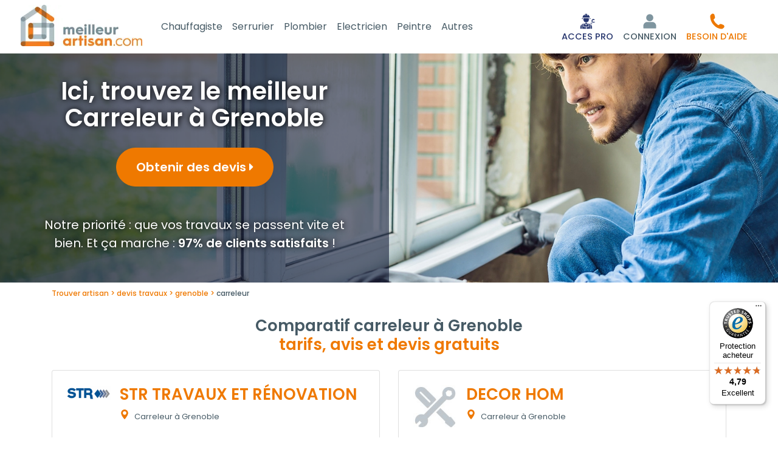

--- FILE ---
content_type: text/html; charset=utf-8
request_url: https://www.meilleur-artisan.com/france/rhone-alpes/isere/grenoble/carreleur.html
body_size: 13165
content:
<!DOCTYPE html> 
<html lang="fr">
<head>
<meta charset="UTF-8">
<script>
window.dataLayer = window.dataLayer || [];
</script>
<meta name="google-adsense-account" content="ca-pub-5188385184134634">
<title>Carreleur à Grenoble 38000</title>
<meta name="description" content="Top 10  carreleur à GRENOBLE (38) : devis Gratuits, avis vérifiés " >
<meta name="keywords" content="Carreleur,carreleur, devis carreleur en ligne, prix pose carrelage, carreleur pas cher, coût carreleur au m2, tarif carreleur professionnel, demande de devis carreleur, devis gratuit carreleur, carreleur pour rénovation, devis carrelage salle de bain, devis carrelage cuisine, carreleur intérieur extérieur, devis carrelage sol, estimation tarif carreleur, devis carreleur mosaïque, carreleur spécialisé en faïence, carreleur pour terrasse, prix carrelage mural, devis installation carrelage, carreleur rapide et efficace, devis carreleur piscine, tarif pose carrelage extérieur, devis pour carrelage intérieur, carreleur pour carrelage moderne, devis carrelage en ligne gratuit, prix pose carrelage mural, carreleur pour sol chauffant, devis pour rénovation carrelage, carreleur certifié et qualifié, devis carrelage sur mesure, estimation coût carrelage, annuaire, bâtiment,grenoble,38000,isere,rhone-alpes" >
<meta name="robots" content="index, follow, All" >
<meta property="og:url"           content="https://www.meilleur-artisan.com/france/rhone-alpes/isere/grenoble/carreleur.html" >
<meta property="og:type"          content="website" >
<meta property="og:title"         content="Carreleur à Grenoble 38000" >
<meta property="og:description"   content="Top 10  carreleur à GRENOBLE (38) : devis Gratuits, avis vérifiés " >
<meta property="og:image"   content="https://www.meilleur-artisan.com/images/prestation/metier22.jpg" >
<link rel="canonical" href="https://www.meilleur-artisan.com/france/rhone-alpes/isere/grenoble/carreleur.html" > 
<meta name="author" content="MeilleurArtisan.com" >
<meta name="google-site-verification" content="lVQhGg5UV6rqjqxqPJp1TyX1BN0zTIC74NRjapHjQl8" >
<link rel="preconnect" href="https://fonts.googleapis.com">
<link rel="preconnect" href="https://fonts.gstatic.com" crossorigin>
<link href="https://fonts.googleapis.com/css2?family=Poppins:ital,wght@0,100;0,200;0,300;0,400;0,500;0,600;0,700;0,800;0,900;1,100;1,200;1,300;1,400;1,500;1,600;1,700;1,800;1,900&display=swap" rel="stylesheet">
<meta name="p:domain_verify" content="2527519879ce5b6b629d22102b9738fe">
<link rel="apple-touch-icon" href="/images/marques/meilleurartisan-1024x1024.jpg" >
<meta name= "viewport" content="width=device-width"> 
<meta name="mobile-web-app-capable" content="yes"> 
<link rel="icon" type="image/jpg" href="/images/marques/meilleurartisan-1024x1024.jpg">
<!-- MINIFIER -->
<link rel="stylesheet" href="https://maxcdn.bootstrapcdn.com/bootstrap/4.0.0/css/bootstrap.min.css" type="text/css" >
<link rel="stylesheet" href="/css/min-meilleur-artisan.com.css?v=202512182" type="text/css">
<script src="https://cdnjs.cloudflare.com/ajax/libs/jquery/3.6.4/jquery.min.js" ></script>
<script src="https://cdnjs.cloudflare.com/ajax/libs/jqueryui/1.13.2/jquery-ui.min.js" ></script>
<script>
        var Global = {};
        Global.lat = 45.182178219800;
        Global.lng = 5.720990897040;
        </script>
<script src="https://cdn.jsdelivr.net/algoliasearch/3/algoliasearch.min.js"></script>
<script>
var algolia_app_id = 'AM7EROV8OP';
var algolia_search_key = '5e1cee5fde1dd6dfae68f0c980efe9c3';
</script>
<script src="https://cdnjs.cloudflare.com/ajax/libs/popper.js/1.12.9/umd/popper.min.js" defer></script>
<script src="https://maxcdn.bootstrapcdn.com/bootstrap/4.0.0/js/bootstrap.min.js" defer></script>
<script src="/javascripts/min-meilleur-artisan.com.js?v=20251218" ></script>
</head>
<body>

    <header>
        <nav id="main-navbar" class="navbar navbar-expand-lg navbar-dark py-2">
            <div class="container-fluid">
                <div class="d-flex justify-content-between align-items-center navbar-collapse pr-md-0 pr-2">
                    <div class="d-flex flex-row align-items-center justify-content-center pl-1">
                                                
                                                <div class="mx-3 ml-lg-0 pb-lg-1 align-self-center navbar-logo">
                            <a class="" href="/" title="MeilleurArtisan.com">
                                <img src="/images/2020-refonte/2022-logo.webp" width="200"
                                     alt="Trouver mon artisan">
                            </a>
                        </div>

                        <div id="menu_gamme">
                            <div class="container-fluid">
                                <div class="nav nav-pills nav-fill" style="width: fit-content;">
                                                                                                                        <div class="nav-item dropdown mr-3">
                                                <a href="/prix/chauffage-climatisation/" class="nav-link dropdown-toggle" id="Chauffagiste"
                                                   data-toggle="dropdown" aria-haspopup="true" aria-expanded="false"
                                                   style="font-size: 16px;">Chauffagiste</a>
                                                <div class="dropdown-menu" role="menu" style="top: auto"
                                                     aria-labelledby="Chauffagiste">
                                                                                                                                                                        <button class="dropdown-item" title="Contrat d'entretien chaudière gaz"
                                                                    onclick="location.href='/prix/chauffage-climatisation/prix-contrat-d-entretien-chaudiere-gaz.11.html'">Contrat d'entretien chaudière gaz</button>
                                                                                                                                                                                                                                <button class="dropdown-item" title="Dépannage de chauffage (1h)"
                                                                    onclick="location.href='/prix/chauffage-climatisation/prix-depannage-de-chauffage-1h.1960.html'">Dépannage de chauffage (1h)</button>
                                                                                                                                                                                                                                <button class="dropdown-item" title="Désembouage circuit de radiateurs"
                                                                    onclick="location.href='/prix/chauffage-climatisation/prix-desembouage-circuit-de-radiateurs.282.html'">Désembouage circuit de radiateurs</button>
                                                                                                                                                                                                                                <button class="dropdown-item" title="Désembouage de plancher chauffant"
                                                                    onclick="location.href='/prix/chauffage-climatisation/prix-desembouage-de-plancher-chauffant.283.html'">Désembouage de plancher chauffant</button>
                                                                                                                                                                                                                                <button class="dropdown-item" title="Pose d'un robinet de radiateur thermostatique "
                                                                    onclick="location.href='/prix/chauffage-climatisation/prix-pose-d-un-robinet-de-radiateur-thermostatique.268.html'">Pose d'un robinet de radiateur thermostatique </button>
                                                                                                                                                                                                                    <div class="dropdown-divider"></div>
                                                    <button class="dropdown-item" title="Autre devis Chauffagiste"
                                                            onclick="location.href='/rechercher/metier/20'"><i
                                                                class="fa fa-eur"
                                                                aria-hidden="true"></i>
                                                        Autre demande chauffagiste</button>
                                                </div>
                                            </div>
                                                                                    <div class="nav-item dropdown mr-3">
                                                <a href="/prix/serrurier/" class="nav-link dropdown-toggle" id="Serrurier"
                                                   data-toggle="dropdown" aria-haspopup="true" aria-expanded="false"
                                                   style="font-size: 16px;">Serrurier</a>
                                                <div class="dropdown-menu" role="menu" style="top: auto"
                                                     aria-labelledby="Serrurier">
                                                                                                                                                                        <button class="dropdown-item" title="Dégrippage de serrure"
                                                                    onclick="location.href='/prix/serrurier/prix-degrippage-de-serrure.1130.html'">Dégrippage de serrure</button>
                                                                                                                                                                                                                                <button class="dropdown-item" title="Dépannage de serrurerie (1h)"
                                                                    onclick="location.href='/prix/serrurier/prix-depannage-de-serrurerie-1h.1962.html'">Dépannage de serrurerie (1h)</button>
                                                                                                                                                                                                                                <button class="dropdown-item" title="Ouverture de porte "
                                                                    onclick="location.href='/prix/serrurier/prix-ouverture-de-porte.814.html'">Ouverture de porte </button>
                                                                                                                                                                                                                                <button class="dropdown-item" title="Pose d'un kit anti-effraction"
                                                                    onclick="location.href='/prix/serrurier/prix-pose-d-un-kit-anti-effraction.1144.html'">Pose d'un kit anti-effraction</button>
                                                                                                                                                                                                                                <button class="dropdown-item" title="Pose de verrou"
                                                                    onclick="location.href='/prix/serrurier/prix-pose-de-verrou.1140.html'">Pose de verrou</button>
                                                                                                                                                                                                                                <button class="dropdown-item" title="Remplacement de cylindre de serrure"
                                                                    onclick="location.href='/prix/serrurier/prix-remplacement-de-cylindre-de-serrure.1129.html'">Remplacement de cylindre de serrure</button>
                                                                                                                                                                                                                                <button class="dropdown-item" title="Remplacement de serrure"
                                                                    onclick="location.href='/prix/serrurier/prix-remplacement-de-serrure.279.html'">Remplacement de serrure</button>
                                                                                                                                                                                                                    <div class="dropdown-divider"></div>
                                                    <button class="dropdown-item" title="Autre devis Serrurier"
                                                            onclick="location.href='/rechercher/metier/18'"><i
                                                                class="fa fa-eur"
                                                                aria-hidden="true"></i>
                                                        Autre demande serrurier</button>
                                                </div>
                                            </div>
                                                                                    <div class="nav-item dropdown mr-3">
                                                <a href="/prix/plombier/" class="nav-link dropdown-toggle" id="Plombier"
                                                   data-toggle="dropdown" aria-haspopup="true" aria-expanded="false"
                                                   style="font-size: 16px;">Plombier</a>
                                                <div class="dropdown-menu" role="menu" style="top: auto"
                                                     aria-labelledby="Plombier">
                                                                                                                                                                        <button class="dropdown-item" title="Dépannage de plomberie (1h)"
                                                                    onclick="location.href='/prix/plombier/prix-depannage-de-plomberie-1h.1959.html'">Dépannage de plomberie (1h)</button>
                                                                                                                                                                                                                                <button class="dropdown-item" title="Pose d'un reducteur de pression"
                                                                    onclick="location.href='/prix/plombier/prix-pose-d-un-reducteur-de-pression.921.html'">Pose d'un reducteur de pression</button>
                                                                                                                                                                                                                                <button class="dropdown-item" title="Pose de joint en silicone"
                                                                    onclick="location.href='/prix/plombier/prix-pose-de-joint-en-silicone.208.html'">Pose de joint en silicone</button>
                                                                                                                                                                                                                                <button class="dropdown-item" title="Recherche de fuite non destructive"
                                                                    onclick="location.href='/prix/plombier/prix-recherche-de-fuite-non-destructive.1889.html'">Recherche de fuite non destructive</button>
                                                                                                                                                                                                                                <button class="dropdown-item" title="Remplacement d'un groupe de sécurité de chauffe-eau"
                                                                    onclick="location.href='/prix/plombier/prix-remplacement-d-un-groupe-de-securite-de-chauffe-eau.233.html'">Remplacement d'un groupe de sécurité de chauffe-eau</button>
                                                                                                                                                                                                                                <button class="dropdown-item" title="Remplacement de chasse d'eau WC"
                                                                    onclick="location.href='/prix/plombier/prix-remplacement-de-chasse-d-eau-wc.135.html'">Remplacement de chasse d'eau WC</button>
                                                                                                                                                                                                                                <button class="dropdown-item" title="Remplacement de chauffe-eau électrique"
                                                                    onclick="location.href='/prix/plombier/prix-remplacement-de-chauffe-eau-electrique.213.html'">Remplacement de chauffe-eau électrique</button>
                                                                                                                                                                                                                                <button class="dropdown-item" title="Remplacement de WC"
                                                                    onclick="location.href='/prix/plombier/prix-remplacement-de-wc.21.html'">Remplacement de WC</button>
                                                                                                                                                                                                                                <button class="dropdown-item" title="Remplacement robinet de gaz (ROAI)"
                                                                    onclick="location.href='/prix/plombier/prix-remplacement-robinet-de-gaz-roai.174.html'">Remplacement robinet de gaz (ROAI)</button>
                                                                                                                                                                                                                    <div class="dropdown-divider"></div>
                                                    <button class="dropdown-item" title="Autre devis Plombier"
                                                            onclick="location.href='/rechercher/metier/27'"><i
                                                                class="fa fa-eur"
                                                                aria-hidden="true"></i>
                                                        Autre demande plombier</button>
                                                </div>
                                            </div>
                                                                                    <div class="nav-item dropdown mr-3">
                                                <a href="/prix/electricien/" class="nav-link dropdown-toggle" id="Electricien"
                                                   data-toggle="dropdown" aria-haspopup="true" aria-expanded="false"
                                                   style="font-size: 16px;">Electricien</a>
                                                <div class="dropdown-menu" role="menu" style="top: auto"
                                                     aria-labelledby="Electricien">
                                                                                                                                                                        <button class="dropdown-item" title="Dépannage électricité (1h)"
                                                                    onclick="location.href='/prix/electricien/prix-depannage-electricite-1h.1961.html'">Dépannage électricité (1h)</button>
                                                                                                                                                                                                                                <button class="dropdown-item" title="Installation d'une borne de recharge de voiture électrique"
                                                                    onclick="location.href='/prix/electricien/prix-installation-d-une-borne-de-recharge-de-voiture-electrique.2060.html'">Installation d'une borne de recharge de voiture électrique</button>
                                                                                                                                                                                                                                <button class="dropdown-item" title="Pose d'interrupteur différentiel 30mA"
                                                                    onclick="location.href='/prix/electricien/prix-pose-d-interrupteur-differentiel-30ma.265.html'">Pose d'interrupteur différentiel 30mA</button>
                                                                                                                                                                                                                                <button class="dropdown-item" title="Remplacement d'interrupteur électrique"
                                                                    onclick="location.href='/prix/electricien/prix-remplacement-d-interrupteur-electrique.254.html'">Remplacement d'interrupteur électrique</button>
                                                                                                                                                                                                                                <button class="dropdown-item" title="Remplacement de contacteur jour/nuit"
                                                                    onclick="location.href='/prix/electricien/prix-remplacement-de-contacteur-jour-nuit.284.html'">Remplacement de contacteur jour/nuit</button>
                                                                                                                                                                                                                                <button class="dropdown-item" title="Remplacement de prise électrique"
                                                                    onclick="location.href='/prix/electricien/prix-remplacement-de-prise-electrique.30.html'">Remplacement de prise électrique</button>
                                                                                                                                                                                                                                <button class="dropdown-item" title="Remplacement de tableau électrique  "
                                                                    onclick="location.href='/prix/electricien/prix-remplacement-de-tableau-electrique.31.html'">Remplacement de tableau électrique  </button>
                                                                                                                                                                                                                    <div class="dropdown-divider"></div>
                                                    <button class="dropdown-item" title="Autre devis Electricien"
                                                            onclick="location.href='/rechercher/metier/26'"><i
                                                                class="fa fa-eur"
                                                                aria-hidden="true"></i>
                                                        Autre demande electricien</button>
                                                </div>
                                            </div>
                                                                                    <div class="nav-item dropdown mr-3">
                                                <a href="/prix/peintre/" class="nav-link dropdown-toggle" id="Peintre"
                                                   data-toggle="dropdown" aria-haspopup="true" aria-expanded="false"
                                                   style="font-size: 16px;">Peintre</a>
                                                <div class="dropdown-menu" role="menu" style="top: auto"
                                                     aria-labelledby="Peintre">
                                                                                                                                                                        <button class="dropdown-item" title="Mise en peinture d'un plafond"
                                                                    onclick="location.href='/prix/peintre/prix-mise-en-peinture-d-un-plafond.1584.html'">Mise en peinture d'un plafond</button>
                                                                                                                                                                                                                                <button class="dropdown-item" title="Mise en peinture de mur d'une pièce"
                                                                    onclick="location.href='/prix/peintre/prix-mise-en-peinture-de-mur-d-une-piece.886.html'">Mise en peinture de mur d'une pièce</button>
                                                                                                                                                                                                                    <div class="dropdown-divider"></div>
                                                    <button class="dropdown-item" title="Autre devis Peintre"
                                                            onclick="location.href='/rechercher/metier/25'"><i
                                                                class="fa fa-eur"
                                                                aria-hidden="true"></i>
                                                        Autre demande peintre</button>
                                                </div>
                                            </div>
                                                                                <div class="nav-item">
                                            <a href="/prix/" class="nav-link"
                                               style="font-size: 16px;">
                                                Autres</a></div>
                                                                    </div>
                            </div>
                        </div>
                    </div>

                    <div class="navbar-nav d-flex flex-row align-items-end justify-content-center pb-1 pb-lg-0">
                            <div class="nav-item d-flex align-items-center mr-2">
                                                                    <a title="Accès pour professionnel" rel="nofollow"
                                       href="/docs/references.php"
                                       class="nav-link linknepassuivre p-0">
                                        <img src="/images/2025-HP/icon_acces_pro.png" alt="Connexion">
                                        <span class="text-center d-block pt-1 textesousiconemobile"
                                              style="white-space: nowrap; color: #25346C">ACCES PRO</span>
                                    </a>
                                                            </div>

                                                                                    <div class="nav-item dropdown d-flex flex-column justify-content-end mr-2">

                                                                            <a title="S'identifier" href="" rel="nofollow"
                                           class="nav-link linknepassuivre" id="navLoginForm" data-toggle="dropdown"
                                           aria-haspopup="true" aria-expanded="false">
                                            <img src="/images/2020-refonte/user-ma.svg" alt="Connexion">
                                            <span class="text-center d-block pt-1 textesousiconemobile">CONNEXION</span>
                                        </a>
                                    
                                    <div class="dropdown-menu dropdown-menu-right">
                                        <div class="text-center">
                                            <button onclick="location.href = '/front/auth/login'" class="btn btn-link"
                                               id="login">Connexion</button>
                                        </div>

                                                                                    <div class="text-center">
                                                <button class="btn btn-link"
                                                  onclick="location.href = '/docs/identification.php'">Inscription</button>
                                            </div>
                                            <div class="dropdown-divider"></div>
                                            <div class="text-center">
                                                <button class="btn btn-link"
                                                        onclick="location.href = '/docs/accesprofessionnel.php'">Créer un compte PRO</button>
                                            </div>
                                                                            </div>
                                </div>
                                                    
                                                    <div class="nav-item d-flex align-items-center mr-1">
                                <a id="help-button" role="button" href="#" title="S'identifier" rel="nofollow"
                                   class="nav-link linknepassuivre p-0" style="color: #ED7800">
                                    <img src="/images/2025-HP/tel_ma_orange.svg" alt="Connexion">
                                    <span class="text-center d-none d-md-block pt-1 textesousiconemobile" style="white-space: nowrap">BESOIN D'AIDE</span>
                                    <span class="text-center d-block d-md-none pt-1 textesousiconemobile" style="white-space: nowrap">APPELER</span>
                                </a>
                                <div id="help-popover" class="position-absolute bg-white border rounded shadow-sm p-2"
                                     style="display:none; top: 100%; right: 0; z-index: 1050; min-width: 220px;">
                                    <div class="small text-center justify-content-center d-flex flex-column">
                                        <div class="font-weight-bold mb-1">Notre équipe vous <br> accompagne</div>
                                        <button title="Prix appel local - Accueil du lundi au Vendredi 8H à 12 et 13H à 16H"
                                                onclick="location.href='tel:0486688131'"
                                                class="nav-link linknepassuivre text-center">
                                            <span class="d-inline-flex logo-telaccueil mr-lg-2"></span>
                                            <span class="telaccueil">04 86 68 81 31</span>
                                        </button>
                                        <div class="text-muted">du Lundi au Vendredi <br> 8h-12h / 13h-16h</div>
                                        <div class="border-top pt-2 mt-2">
                                            Vous pouvez aussi <br><a href=""><u>consulter notre FAQ</u></a>
                                        </div>
                                    </div>
                                </div>
                            </div>
                        
                                                    <div class="nav-item d-flex flex-column justify-content-end ml-2 mr-lg-2"
                                 id="paniermp">
                                                            </div>
                                            </div>
                </div>
            </div>
        </nav>

        <script>
            (function () {
                var btn = document.getElementById('help-button');
                var pop = document.getElementById('help-popover');
                if (!btn) {
                    return;
                }

                function isMobile() {
                    return window.matchMedia('(max-width: 991px)').matches;
                }

                function tel() {
                    return '0486688131';
                }

                btn.addEventListener('click', function (e) {
                    e.preventDefault();
                    if (isMobile()) {
                        window.location.href = 'tel:' + tel();
                    } else if (pop) {
                        pop.style.display = (pop.style.display === 'none' || pop.style.display === '') ? 'block' : 'none';
                    }
                });
                document.addEventListener('click', function (e) {
                    if (pop && !btn.contains(e.target) && !pop.contains(e.target)) {
                        pop.style.display = 'none';
                    }
                });
            })();
        </script>


    </header>
    <div id="algoliaserachcontainer" style="display:none;"></div>
<main>
    <div id="site_espace">
        


        <div id="home_page" style="min-height: auto !important;">
            <section class="bandeau bandeau-variante1" >
        <div class="bloc_texte text-center" style="transform: none;">
            <div class="d-flex h-100">
                <div class="row align-self-center">
                    <div class="col">
                                                    <h1 class="titre">Ici, trouvez le
                                meilleur Carreleur à Grenoble</h1>
                            <div class="text-center">
                                <a title="Expliquez votre besoin pour trouver votre Carreleur"
                                        rel="nofollow"
                                        href="/rechercher/metier/22"

                                        class="btn mt-0 btn-orange">
                                    <span class="d-md-inline">Obtenir des devis </span><span
                                            class=""><i class="fa  fa-caret-right"></i></span></a>
                            </div>
                        
                        <div class="texte texte-lg text-center mt-4 mt-md-5">Notre priorité : que vos travaux se passent
                            vite et bien. Et ça marche : <b>97% de clients satisfaits</b> !
                        </div>


                    </div>
                </div>
            </div>


        </div>
    </section>
        <div id="fil_ariane" class="container" itemscope itemtype="https://schema.org/BreadcrumbList">
         <span itemprop="itemListElement" itemscope itemtype="https://schema.org/ListItem">
                    <a itemprop="item" href="/">
                    <span itemprop="name">Trouver artisan</span>
                    </a>
                    <meta itemprop="position" content="1" >
    </span>

    <span itemprop="itemListElement" itemscope itemtype="https://schema.org/ListItem">
                    <a itemprop="item" href="/prix/">
                    <span itemprop="name">devis travaux</span>
                    </a>
                    <meta itemprop="position" content="2" >
    </span>

    <span itemprop="itemListElement" itemscope itemtype="https://schema.org/ListItem">
                    <a itemprop="item" href="/france/rhone-alpes/isere/grenoble/">
                    <span itemprop="name">grenoble</span>
                    </a>
                    <meta itemprop="position" content="3" >
    </span>

    <span itemprop="itemListElement" itemscope itemtype="https://schema.org/ListItem">
                    <span>
                    <span itemprop="name">carreleur</span>
                    </span>
                    <meta itemprop="position" content="4" >
    </span>

</div>
    </div>


<!-- CONTENU PAGE -->
<div id="listedesentreprises" class="container mb-5"><!-- Page du site -->
            <div id="sortcontainer">
            <div class="text-left">
                <div class="nbentreprise">
                                    </div>
            </div>
        </div>
    
            <div class="mb-3">

                <div id="liste_entreprise_container">
                            <h2 class="text-center"><span class="gris-text">Comparatif carreleur  à Grenoble </span><br> tarifs, avis et devis gratuits</h2>
                        
                <div class="liste-entreprise">
    
        

                                                    
        <div class="row">
                                            <div class="col-12 col-lg-6  mb-4" id="pro0">
        <div class="card card-body bloc-entreprise p-3 p-md-4  h-100 d-flex flex-column justify-content-between">
        <div class="row mb-3">
            <div class="col-2 pr-0">
                                    <img class="img-fluid" src="/images/logo/logo-558614.png" alt="STR Travaux et Rénovation" >
                            </div>
            <div class="col-10 text-left">
                <div class="float-right pl-2">
                                            &nbsp;
                                    </div>
                <h2 class="text-left">
                                            <a href="/annuaire/str-travaux-et-renovation.558614.html" data-toggle="tooltip" title="Consulter la fiche de STR Travaux et Rénovation">
                            STR TRAVAUX ET RÉNOVATION                        </a>
                                    </h2>

                <div class="mt-2">
                    <small><svg xmlns="http://www.w3.org/2000/svg" xmlns:xlink="http://www.w3.org/1999/xlink" version="1.1"  x="0px" y="0px" viewBox="0 0 512 512" style="enable-background:new 0 0 512 512;" xml:space="preserve" width="512px" height="512px" class="card--container-body-coordinates-radius-marker"><g><g>
            <g><path d="M256,0C153.755,0,70.573,83.182,70.573,185.426c0,126.888,165.939,313.167,173.004,321.035    c6.636,7.391,18.222,7.378,24.846,0c7.065-7.868,173.004-194.147,173.004-321.035C441.425,83.182,358.244,0,256,0z M256,278.719    c-51.442,0-93.292-41.851-93.292-93.293S204.559,92.134,256,92.134s93.291,41.851,93.291,93.293S307.441,278.719,256,278.719z" data-original="#000000" class="active-path" data-old_color="#000000" fill="#EE7800"/></g></g></g>
</svg>                        Carreleur à                                                     Grenoble
                        
                                            </small>
                </div>
            </div>
        </div>
        <div class="row">
    <div class="col-12">
                                </div>
</div>
        <script>
            $('.modal_iframe').on('click', function () {
                $('#modalAvisAnnuaire .modal-body').empty();
                $.ajax({
                    url: $(this).attr('data-content'),
                    context: document.body
                }).done(function (data) {
                    console.log(data)
                    $('#modalAvisAnnuaire .modal-body').html(data);
                });
            });

        </script>            <div class="row mb-2">
                <div class="mt-2 ml-1">
            <div class="card--badge" data-toggle="tooltip" title="Profitez de l'expertise d'un professionnel fort de plusieurs années d'expérience pour des travaux réalisés avec soin et précision !">
                <img class="m-0 pr-1" src="/images/pictos/noun-medal-7330808-EF7900.svg" alt="Expérience" style="width:25px;">
                <div class="card--badge-text">3 ans<small> d'expérience</small></div>
            </div>
        </div>
        </div>



        <div class="row justify-content-between">
            <div class="col-4 text-left  d-flex  align-items-left ">

                                    &nbsp;
                
            </div>
                            <div class="col-8 mt-2 text-right  d-flex  align-items-center justify-content-end">
                                            
                                                                                                                                            <a class="btn btn-orange"  href="/rechercher/professionnel/558614" rel="nofollow">Obtenir un devis <i class="fa fa-caret-right"></i></a>
                                                    
                                    </div>
            

        </div>

    </div>
    
        </div>
                                                            <div class="col-12 col-lg-6  mb-4" id="pro1">
        <div class="card card-body bloc-entreprise p-3 p-md-4  h-100 d-flex flex-column justify-content-between">
        <div class="row mb-3">
            <div class="col-2 pr-0">
                                    <img class="img-fluid" src="/images/artisan/picto-pro-default.jpg" alt="decor hom" >
                            </div>
            <div class="col-10 text-left">
                <div class="float-right pl-2">
                                            &nbsp;
                                    </div>
                <h2 class="text-left">
                                            <a href="/annuaire/decor-hom.442051.html" data-toggle="tooltip" title="Consulter la fiche de decor hom">
                            DECOR HOM                        </a>
                                    </h2>

                <div class="mt-2">
                    <small><svg xmlns="http://www.w3.org/2000/svg" xmlns:xlink="http://www.w3.org/1999/xlink" version="1.1"  x="0px" y="0px" viewBox="0 0 512 512" style="enable-background:new 0 0 512 512;" xml:space="preserve" width="512px" height="512px" class="card--container-body-coordinates-radius-marker"><g><g>
            <g><path d="M256,0C153.755,0,70.573,83.182,70.573,185.426c0,126.888,165.939,313.167,173.004,321.035    c6.636,7.391,18.222,7.378,24.846,0c7.065-7.868,173.004-194.147,173.004-321.035C441.425,83.182,358.244,0,256,0z M256,278.719    c-51.442,0-93.292-41.851-93.292-93.293S204.559,92.134,256,92.134s93.291,41.851,93.291,93.293S307.441,278.719,256,278.719z" data-original="#000000" class="active-path" data-old_color="#000000" fill="#EE7800"/></g></g></g>
</svg>                        Carreleur à                                                     Grenoble
                        
                                            </small>
                </div>
            </div>
        </div>
        <div class="row">
    <div class="col-12">
                                </div>
</div>
        <script>
            $('.modal_iframe').on('click', function () {
                $('#modalAvisAnnuaire .modal-body').empty();
                $.ajax({
                    url: $(this).attr('data-content'),
                    context: document.body
                }).done(function (data) {
                    console.log(data)
                    $('#modalAvisAnnuaire .modal-body').html(data);
                });
            });

        </script>            <div class="row mb-2">
            </div>



        <div class="row justify-content-between">
            <div class="col-4 text-left  d-flex  align-items-left ">

                                    &nbsp;
                
            </div>
                            <div class="col-8 mt-2 text-right  d-flex  align-items-center justify-content-end">
                                            
                                                                                                                                            <a class="btn btn-orange"  href="/rechercher/professionnel/442051" rel="nofollow">Obtenir un devis <i class="fa fa-caret-right"></i></a>
                                                    
                                    </div>
            

        </div>

    </div>
    
        </div>
                                                            <div class="col-12 col-lg-6  mb-4" id="pro2">
        <div class="card card-body bloc-entreprise p-3 p-md-4  h-100 d-flex flex-column justify-content-between">
        <div class="row mb-3">
            <div class="col-2 pr-0">
                                    <img class="img-fluid" src="/images/artisan/picto-pro-default.jpg" alt="Barone Revétements" >
                            </div>
            <div class="col-10 text-left">
                <div class="float-right pl-2">
                                            &nbsp;
                                    </div>
                <h2 class="text-left">
                                            <a href="/annuaire/barone-revetements.297491.html" data-toggle="tooltip" title="Consulter la fiche de Barone Revétements">
                            BARONE REVÉTEMENTS                        </a>
                                    </h2>

                <div class="mt-2">
                    <small><svg xmlns="http://www.w3.org/2000/svg" xmlns:xlink="http://www.w3.org/1999/xlink" version="1.1"  x="0px" y="0px" viewBox="0 0 512 512" style="enable-background:new 0 0 512 512;" xml:space="preserve" width="512px" height="512px" class="card--container-body-coordinates-radius-marker"><g><g>
            <g><path d="M256,0C153.755,0,70.573,83.182,70.573,185.426c0,126.888,165.939,313.167,173.004,321.035    c6.636,7.391,18.222,7.378,24.846,0c7.065-7.868,173.004-194.147,173.004-321.035C441.425,83.182,358.244,0,256,0z M256,278.719    c-51.442,0-93.292-41.851-93.292-93.293S204.559,92.134,256,92.134s93.291,41.851,93.291,93.293S307.441,278.719,256,278.719z" data-original="#000000" class="active-path" data-old_color="#000000" fill="#EE7800"/></g></g></g>
</svg>                        Carreleur à                                                     Grenoble
                        
                                            </small>
                </div>
            </div>
        </div>
        <div class="row">
    <div class="col-12">
                                </div>
</div>
        <script>
            $('.modal_iframe').on('click', function () {
                $('#modalAvisAnnuaire .modal-body').empty();
                $.ajax({
                    url: $(this).attr('data-content'),
                    context: document.body
                }).done(function (data) {
                    console.log(data)
                    $('#modalAvisAnnuaire .modal-body').html(data);
                });
            });

        </script>            <div class="row mb-2">
            </div>



        <div class="row justify-content-between">
            <div class="col-4 text-left  d-flex  align-items-left ">

                                    &nbsp;
                
            </div>
                            <div class="col-8 mt-2 text-right  d-flex  align-items-center justify-content-end">
                                            
                                                                                                                                            <a class="btn btn-orange"  href="/rechercher/professionnel/297491" rel="nofollow">Obtenir un devis <i class="fa fa-caret-right"></i></a>
                                                    
                                    </div>
            

        </div>

    </div>
    
        </div>
                                                            <div class="col-12 col-lg-6  mb-4" id="pro3">
        <div class="card card-body bloc-entreprise p-3 p-md-4  h-100 d-flex flex-column justify-content-between">
        <div class="row mb-3">
            <div class="col-2 pr-0">
                                    <img class="img-fluid" src="/images/artisan/picto-pro-default.jpg" alt="CREATIONS CERAMIQUES POSE" >
                            </div>
            <div class="col-10 text-left">
                <div class="float-right pl-2">
                                            &nbsp;
                                    </div>
                <h2 class="text-left">
                                            <a href="/annuaire/creations-ceramiques-pose.600025.html" data-toggle="tooltip" title="Consulter la fiche de CREATIONS CERAMIQUES POSE">
                            CREATIONS CERAMIQUES POSE                        </a>
                                    </h2>

                <div class="mt-2">
                    <small><svg xmlns="http://www.w3.org/2000/svg" xmlns:xlink="http://www.w3.org/1999/xlink" version="1.1"  x="0px" y="0px" viewBox="0 0 512 512" style="enable-background:new 0 0 512 512;" xml:space="preserve" width="512px" height="512px" class="card--container-body-coordinates-radius-marker"><g><g>
            <g><path d="M256,0C153.755,0,70.573,83.182,70.573,185.426c0,126.888,165.939,313.167,173.004,321.035    c6.636,7.391,18.222,7.378,24.846,0c7.065-7.868,173.004-194.147,173.004-321.035C441.425,83.182,358.244,0,256,0z M256,278.719    c-51.442,0-93.292-41.851-93.292-93.293S204.559,92.134,256,92.134s93.291,41.851,93.291,93.293S307.441,278.719,256,278.719z" data-original="#000000" class="active-path" data-old_color="#000000" fill="#EE7800"/></g></g></g>
</svg>                        Carreleur à                                                     Grenoble
                        
                                            </small>
                </div>
            </div>
        </div>
        <div class="row">
    <div class="col-12">
                                </div>
</div>
        <script>
            $('.modal_iframe').on('click', function () {
                $('#modalAvisAnnuaire .modal-body').empty();
                $.ajax({
                    url: $(this).attr('data-content'),
                    context: document.body
                }).done(function (data) {
                    console.log(data)
                    $('#modalAvisAnnuaire .modal-body').html(data);
                });
            });

        </script>            <div class="row mb-2">
                <div class="mt-2 ml-1">
            <div class="card--badge" data-toggle="tooltip" title="Profitez de l'expertise d'un professionnel fort de plusieurs années d'expérience pour des travaux réalisés avec soin et précision !">
                <img class="m-0 pr-1" src="/images/pictos/noun-medal-7330808-EF7900.svg" alt="Expérience" style="width:25px;">
                <div class="card--badge-text">33 ans<small> d'expérience</small></div>
            </div>
        </div>
        </div>



        <div class="row justify-content-between">
            <div class="col-4 text-left  d-flex  align-items-left ">

                                    &nbsp;
                
            </div>
                            <div class="col-8 mt-2 text-right  d-flex  align-items-center justify-content-end">
                                            
                                                                                                                                            <a class="btn btn-orange"  href="/rechercher/professionnel/600025" rel="nofollow">Obtenir un devis <i class="fa fa-caret-right"></i></a>
                                                    
                                    </div>
            

        </div>

    </div>
    
        </div>
                                                                                    <div class="col-12 col-lg-6  mb-4" id="blocdevis">
                        <div class="card card-body bloc-entreprise p-4 h-100 d-flex flex-column justify-content-between">
                            <div class="pub_devis_bloc">
    <p class="card-title h4">Pas le temps de chercher ? </p>
    <p>Gratuit, Rapide, Efficace&nbsp;!</p>
    <a class="btn btn-orange" href="/rechercher/metier/22"  title="3 devis">Obtenir 3 devis <i class="arrow-right"></i></a>

</div>                        </div>
                    </div>
                                <div class="col-12 col-lg-6  mb-4" id="pro4">
        <div class="card card-body bloc-entreprise p-3 p-md-4  h-100 d-flex flex-column justify-content-between">
        <div class="row mb-3">
            <div class="col-2 pr-0">
                                    <img class="img-fluid" src="/images/artisan/picto-pro-default.jpg" alt="I.B-ISERE 38" >
                            </div>
            <div class="col-10 text-left">
                <div class="float-right pl-2">
                                            &nbsp;
                                    </div>
                <h2 class="text-left">
                                            <a href="/entreprise.i-b-isere-38.1047186.html" data-toggle="tooltip" title="Consulter la fiche de I.B-ISERE 38">
                            I.B-ISERE 38                        </a>
                                    </h2>

                <div class="mt-2">
                    <small><svg xmlns="http://www.w3.org/2000/svg" xmlns:xlink="http://www.w3.org/1999/xlink" version="1.1"  x="0px" y="0px" viewBox="0 0 512 512" style="enable-background:new 0 0 512 512;" xml:space="preserve" width="512px" height="512px" class="card--container-body-coordinates-radius-marker"><g><g>
            <g><path d="M256,0C153.755,0,70.573,83.182,70.573,185.426c0,126.888,165.939,313.167,173.004,321.035    c6.636,7.391,18.222,7.378,24.846,0c7.065-7.868,173.004-194.147,173.004-321.035C441.425,83.182,358.244,0,256,0z M256,278.719    c-51.442,0-93.292-41.851-93.292-93.293S204.559,92.134,256,92.134s93.291,41.851,93.291,93.293S307.441,278.719,256,278.719z" data-original="#000000" class="active-path" data-old_color="#000000" fill="#EE7800"/></g></g></g>
</svg>                        Carreleur à                                                     Grenoble
                        
                                            </small>
                </div>
            </div>
        </div>
        <div class="row">
    <div class="col-12">
            </div>
</div>
        <script>
            $('.modal_iframe').on('click', function () {
                $('#modalAvisAnnuaire .modal-body').empty();
                $.ajax({
                    url: $(this).attr('data-content'),
                    context: document.body
                }).done(function (data) {
                    console.log(data)
                    $('#modalAvisAnnuaire .modal-body').html(data);
                });
            });

        </script>            <div class="row mb-2">
            </div>



        <div class="row justify-content-between">
            <div class="col-4 text-left  d-flex  align-items-left ">

                                    &nbsp;
                
            </div>
                            <div class="col-8 mt-2 text-right  d-flex  align-items-center justify-content-end">
                                            
                                                
                                    </div>
            

        </div>

    </div>
    
        </div>
                                                            <div class="col-12 col-lg-6  mb-4" id="pro5">
        <div class="card card-body bloc-entreprise p-3 p-md-4  h-100 d-flex flex-column justify-content-between">
        <div class="row mb-3">
            <div class="col-2 pr-0">
                                    <img class="img-fluid" src="/images/artisan/picto-pro-default.jpg" alt="SASU RIGHI" >
                            </div>
            <div class="col-10 text-left">
                <div class="float-right pl-2">
                                            &nbsp;
                                    </div>
                <h2 class="text-left">
                                            <a href="/entreprise.sasu-righi.1059409.html" data-toggle="tooltip" title="Consulter la fiche de SASU RIGHI">
                            SASU RIGHI                        </a>
                                    </h2>

                <div class="mt-2">
                    <small><svg xmlns="http://www.w3.org/2000/svg" xmlns:xlink="http://www.w3.org/1999/xlink" version="1.1"  x="0px" y="0px" viewBox="0 0 512 512" style="enable-background:new 0 0 512 512;" xml:space="preserve" width="512px" height="512px" class="card--container-body-coordinates-radius-marker"><g><g>
            <g><path d="M256,0C153.755,0,70.573,83.182,70.573,185.426c0,126.888,165.939,313.167,173.004,321.035    c6.636,7.391,18.222,7.378,24.846,0c7.065-7.868,173.004-194.147,173.004-321.035C441.425,83.182,358.244,0,256,0z M256,278.719    c-51.442,0-93.292-41.851-93.292-93.293S204.559,92.134,256,92.134s93.291,41.851,93.291,93.293S307.441,278.719,256,278.719z" data-original="#000000" class="active-path" data-old_color="#000000" fill="#EE7800"/></g></g></g>
</svg>                        Carreleur à                                                     Grenoble
                        
                                            </small>
                </div>
            </div>
        </div>
        <div class="row">
    <div class="col-12">
            </div>
</div>
        <script>
            $('.modal_iframe').on('click', function () {
                $('#modalAvisAnnuaire .modal-body').empty();
                $.ajax({
                    url: $(this).attr('data-content'),
                    context: document.body
                }).done(function (data) {
                    console.log(data)
                    $('#modalAvisAnnuaire .modal-body').html(data);
                });
            });

        </script>            <div class="row mb-2">
            </div>



        <div class="row justify-content-between">
            <div class="col-4 text-left  d-flex  align-items-left ">

                                    &nbsp;
                
            </div>
                            <div class="col-8 mt-2 text-right  d-flex  align-items-center justify-content-end">
                                            
                                                
                                    </div>
            

        </div>

    </div>
    
        </div>
                                                            <div class="col-12 col-lg-6  mb-4" id="pro6">
        <div class="card card-body bloc-entreprise p-3 p-md-4  h-100 d-flex flex-column justify-content-between">
        <div class="row mb-3">
            <div class="col-2 pr-0">
                                    <img class="img-fluid" src="/images/artisan/picto-pro-default.jpg" alt="DEMIR" >
                            </div>
            <div class="col-10 text-left">
                <div class="float-right pl-2">
                                            &nbsp;
                                    </div>
                <h2 class="text-left">
                                            <a href="/entreprise.demir.1053588.html" data-toggle="tooltip" title="Consulter la fiche de DEMIR">
                            DEMIR                        </a>
                                    </h2>

                <div class="mt-2">
                    <small><svg xmlns="http://www.w3.org/2000/svg" xmlns:xlink="http://www.w3.org/1999/xlink" version="1.1"  x="0px" y="0px" viewBox="0 0 512 512" style="enable-background:new 0 0 512 512;" xml:space="preserve" width="512px" height="512px" class="card--container-body-coordinates-radius-marker"><g><g>
            <g><path d="M256,0C153.755,0,70.573,83.182,70.573,185.426c0,126.888,165.939,313.167,173.004,321.035    c6.636,7.391,18.222,7.378,24.846,0c7.065-7.868,173.004-194.147,173.004-321.035C441.425,83.182,358.244,0,256,0z M256,278.719    c-51.442,0-93.292-41.851-93.292-93.293S204.559,92.134,256,92.134s93.291,41.851,93.291,93.293S307.441,278.719,256,278.719z" data-original="#000000" class="active-path" data-old_color="#000000" fill="#EE7800"/></g></g></g>
</svg>                        Carreleur à                                                     Grenoble
                        
                                            </small>
                </div>
            </div>
        </div>
        <div class="row">
    <div class="col-12">
            </div>
</div>
        <script>
            $('.modal_iframe').on('click', function () {
                $('#modalAvisAnnuaire .modal-body').empty();
                $.ajax({
                    url: $(this).attr('data-content'),
                    context: document.body
                }).done(function (data) {
                    console.log(data)
                    $('#modalAvisAnnuaire .modal-body').html(data);
                });
            });

        </script>            <div class="row mb-2">
            </div>



        <div class="row justify-content-between">
            <div class="col-4 text-left  d-flex  align-items-left ">

                                    &nbsp;
                
            </div>
                            <div class="col-8 mt-2 text-right  d-flex  align-items-center justify-content-end">
                                            
                                                
                                    </div>
            

        </div>

    </div>
    
        </div>
                                                            <div class="col-12 col-lg-6  mb-4" id="pro7">
        <div class="card card-body bloc-entreprise p-3 p-md-4  h-100 d-flex flex-column justify-content-between">
        <div class="row mb-3">
            <div class="col-2 pr-0">
                                    <img class="img-fluid" src="/images/artisan/picto-pro-default.jpg" alt="BELAIDI MOHAMMED" >
                            </div>
            <div class="col-10 text-left">
                <div class="float-right pl-2">
                                            &nbsp;
                                    </div>
                <h2 class="text-left">
                                            <a href="/entreprise.belaidi-mohammed.2645764.html" data-toggle="tooltip" title="Consulter la fiche de BELAIDI MOHAMMED">
                            BELAIDI MOHAMMED                        </a>
                                    </h2>

                <div class="mt-2">
                    <small><svg xmlns="http://www.w3.org/2000/svg" xmlns:xlink="http://www.w3.org/1999/xlink" version="1.1"  x="0px" y="0px" viewBox="0 0 512 512" style="enable-background:new 0 0 512 512;" xml:space="preserve" width="512px" height="512px" class="card--container-body-coordinates-radius-marker"><g><g>
            <g><path d="M256,0C153.755,0,70.573,83.182,70.573,185.426c0,126.888,165.939,313.167,173.004,321.035    c6.636,7.391,18.222,7.378,24.846,0c7.065-7.868,173.004-194.147,173.004-321.035C441.425,83.182,358.244,0,256,0z M256,278.719    c-51.442,0-93.292-41.851-93.292-93.293S204.559,92.134,256,92.134s93.291,41.851,93.291,93.293S307.441,278.719,256,278.719z" data-original="#000000" class="active-path" data-old_color="#000000" fill="#EE7800"/></g></g></g>
</svg>                        Carreleur à                                                     Grenoble
                        
                                            </small>
                </div>
            </div>
        </div>
        <div class="row">
    <div class="col-12">
            </div>
</div>
        <script>
            $('.modal_iframe').on('click', function () {
                $('#modalAvisAnnuaire .modal-body').empty();
                $.ajax({
                    url: $(this).attr('data-content'),
                    context: document.body
                }).done(function (data) {
                    console.log(data)
                    $('#modalAvisAnnuaire .modal-body').html(data);
                });
            });

        </script>            <div class="row mb-2">
            </div>



        <div class="row justify-content-between">
            <div class="col-4 text-left  d-flex  align-items-left ">

                                    &nbsp;
                
            </div>
                            <div class="col-8 mt-2 text-right  d-flex  align-items-center justify-content-end">
                                            
                                                
                                    </div>
            

        </div>

    </div>
    
        </div>
                                                            <div class="col-12 col-lg-6  mb-4" id="pro8">
        <div class="card card-body bloc-entreprise p-3 p-md-4  h-100 d-flex flex-column justify-content-between">
        <div class="row mb-3">
            <div class="col-2 pr-0">
                                    <img class="img-fluid" src="/images/artisan/picto-pro-default.jpg" alt="YILMAZER SEVKET" >
                            </div>
            <div class="col-10 text-left">
                <div class="float-right pl-2">
                                            &nbsp;
                                    </div>
                <h2 class="text-left">
                                            <a href="/entreprise.yilmazer-sevket.1064662.html" data-toggle="tooltip" title="Consulter la fiche de YILMAZER SEVKET">
                            YILMAZER SEVKET                        </a>
                                    </h2>

                <div class="mt-2">
                    <small><svg xmlns="http://www.w3.org/2000/svg" xmlns:xlink="http://www.w3.org/1999/xlink" version="1.1"  x="0px" y="0px" viewBox="0 0 512 512" style="enable-background:new 0 0 512 512;" xml:space="preserve" width="512px" height="512px" class="card--container-body-coordinates-radius-marker"><g><g>
            <g><path d="M256,0C153.755,0,70.573,83.182,70.573,185.426c0,126.888,165.939,313.167,173.004,321.035    c6.636,7.391,18.222,7.378,24.846,0c7.065-7.868,173.004-194.147,173.004-321.035C441.425,83.182,358.244,0,256,0z M256,278.719    c-51.442,0-93.292-41.851-93.292-93.293S204.559,92.134,256,92.134s93.291,41.851,93.291,93.293S307.441,278.719,256,278.719z" data-original="#000000" class="active-path" data-old_color="#000000" fill="#EE7800"/></g></g></g>
</svg>                        Carreleur à                                                     Grenoble
                        
                                            </small>
                </div>
            </div>
        </div>
        <div class="row">
    <div class="col-12">
            </div>
</div>
        <script>
            $('.modal_iframe').on('click', function () {
                $('#modalAvisAnnuaire .modal-body').empty();
                $.ajax({
                    url: $(this).attr('data-content'),
                    context: document.body
                }).done(function (data) {
                    console.log(data)
                    $('#modalAvisAnnuaire .modal-body').html(data);
                });
            });

        </script>            <div class="row mb-2">
            </div>



        <div class="row justify-content-between">
            <div class="col-4 text-left  d-flex  align-items-left ">

                                    &nbsp;
                
            </div>
                            <div class="col-8 mt-2 text-right  d-flex  align-items-center justify-content-end">
                                            
                                                
                                    </div>
            

        </div>

    </div>
    
        </div>
                                                            <div class="col-12 col-lg-6  mb-4" id="pro9">
        <div class="card card-body bloc-entreprise p-3 p-md-4  h-100 d-flex flex-column justify-content-between">
        <div class="row mb-3">
            <div class="col-2 pr-0">
                                    <img class="img-fluid" src="/images/artisan/picto-pro-default.jpg" alt="BARBIERI CYRIL" >
                            </div>
            <div class="col-10 text-left">
                <div class="float-right pl-2">
                                            &nbsp;
                                    </div>
                <h2 class="text-left">
                                            <a href="/entreprise.barbieri-cyril.1058177.html" data-toggle="tooltip" title="Consulter la fiche de BARBIERI CYRIL">
                            BARBIERI CYRIL                        </a>
                                    </h2>

                <div class="mt-2">
                    <small><svg xmlns="http://www.w3.org/2000/svg" xmlns:xlink="http://www.w3.org/1999/xlink" version="1.1"  x="0px" y="0px" viewBox="0 0 512 512" style="enable-background:new 0 0 512 512;" xml:space="preserve" width="512px" height="512px" class="card--container-body-coordinates-radius-marker"><g><g>
            <g><path d="M256,0C153.755,0,70.573,83.182,70.573,185.426c0,126.888,165.939,313.167,173.004,321.035    c6.636,7.391,18.222,7.378,24.846,0c7.065-7.868,173.004-194.147,173.004-321.035C441.425,83.182,358.244,0,256,0z M256,278.719    c-51.442,0-93.292-41.851-93.292-93.293S204.559,92.134,256,92.134s93.291,41.851,93.291,93.293S307.441,278.719,256,278.719z" data-original="#000000" class="active-path" data-old_color="#000000" fill="#EE7800"/></g></g></g>
</svg>                        Carreleur à                                                     Grenoble
                        
                                            </small>
                </div>
            </div>
        </div>
        <div class="row">
    <div class="col-12">
            </div>
</div>
        <script>
            $('.modal_iframe').on('click', function () {
                $('#modalAvisAnnuaire .modal-body').empty();
                $.ajax({
                    url: $(this).attr('data-content'),
                    context: document.body
                }).done(function (data) {
                    console.log(data)
                    $('#modalAvisAnnuaire .modal-body').html(data);
                });
            });

        </script>            <div class="row mb-2">
            </div>



        <div class="row justify-content-between">
            <div class="col-4 text-left  d-flex  align-items-left ">

                                    &nbsp;
                
            </div>
                            <div class="col-8 mt-2 text-right  d-flex  align-items-center justify-content-end">
                                            
                                                
                                    </div>
            

        </div>

    </div>
    
        </div>
                                                            <div class="col-12 col-lg-6  mb-4" id="pro10">
        <div class="card card-body bloc-entreprise p-3 p-md-4  h-100 d-flex flex-column justify-content-between">
        <div class="row mb-3">
            <div class="col-2 pr-0">
                                    <img class="img-fluid" src="/images/artisan/picto-pro-default.jpg" alt="K2 CARRELAGE" >
                            </div>
            <div class="col-10 text-left">
                <div class="float-right pl-2">
                                            &nbsp;
                                    </div>
                <h2 class="text-left">
                                            <a href="/entreprise.k2-carrelage.1048390.html" data-toggle="tooltip" title="Consulter la fiche de K2 CARRELAGE">
                            K2 CARRELAGE                        </a>
                                    </h2>

                <div class="mt-2">
                    <small><svg xmlns="http://www.w3.org/2000/svg" xmlns:xlink="http://www.w3.org/1999/xlink" version="1.1"  x="0px" y="0px" viewBox="0 0 512 512" style="enable-background:new 0 0 512 512;" xml:space="preserve" width="512px" height="512px" class="card--container-body-coordinates-radius-marker"><g><g>
            <g><path d="M256,0C153.755,0,70.573,83.182,70.573,185.426c0,126.888,165.939,313.167,173.004,321.035    c6.636,7.391,18.222,7.378,24.846,0c7.065-7.868,173.004-194.147,173.004-321.035C441.425,83.182,358.244,0,256,0z M256,278.719    c-51.442,0-93.292-41.851-93.292-93.293S204.559,92.134,256,92.134s93.291,41.851,93.291,93.293S307.441,278.719,256,278.719z" data-original="#000000" class="active-path" data-old_color="#000000" fill="#EE7800"/></g></g></g>
</svg>                        Carreleur à                                                     Grenoble
                        
                                            </small>
                </div>
            </div>
        </div>
        <div class="row">
    <div class="col-12">
            </div>
</div>
        <script>
            $('.modal_iframe').on('click', function () {
                $('#modalAvisAnnuaire .modal-body').empty();
                $.ajax({
                    url: $(this).attr('data-content'),
                    context: document.body
                }).done(function (data) {
                    console.log(data)
                    $('#modalAvisAnnuaire .modal-body').html(data);
                });
            });

        </script>            <div class="row mb-2">
            </div>



        <div class="row justify-content-between">
            <div class="col-4 text-left  d-flex  align-items-left ">

                                    &nbsp;
                
            </div>
                            <div class="col-8 mt-2 text-right  d-flex  align-items-center justify-content-end">
                                            
                                                
                                    </div>
            

        </div>

    </div>
    
        </div>
                                                            <div class="col-12 col-lg-6  mb-4" id="pro11">
        <div class="card card-body bloc-entreprise p-3 p-md-4  h-100 d-flex flex-column justify-content-between">
        <div class="row mb-3">
            <div class="col-2 pr-0">
                                    <img class="img-fluid" src="/images/artisan/picto-pro-default.jpg" alt="MUSAT PETRUS" >
                            </div>
            <div class="col-10 text-left">
                <div class="float-right pl-2">
                                            &nbsp;
                                    </div>
                <h2 class="text-left">
                                            <a href="/entreprise.musat-petrus.1068423.html" data-toggle="tooltip" title="Consulter la fiche de MUSAT PETRUS">
                            MUSAT PETRUS                        </a>
                                    </h2>

                <div class="mt-2">
                    <small><svg xmlns="http://www.w3.org/2000/svg" xmlns:xlink="http://www.w3.org/1999/xlink" version="1.1"  x="0px" y="0px" viewBox="0 0 512 512" style="enable-background:new 0 0 512 512;" xml:space="preserve" width="512px" height="512px" class="card--container-body-coordinates-radius-marker"><g><g>
            <g><path d="M256,0C153.755,0,70.573,83.182,70.573,185.426c0,126.888,165.939,313.167,173.004,321.035    c6.636,7.391,18.222,7.378,24.846,0c7.065-7.868,173.004-194.147,173.004-321.035C441.425,83.182,358.244,0,256,0z M256,278.719    c-51.442,0-93.292-41.851-93.292-93.293S204.559,92.134,256,92.134s93.291,41.851,93.291,93.293S307.441,278.719,256,278.719z" data-original="#000000" class="active-path" data-old_color="#000000" fill="#EE7800"/></g></g></g>
</svg>                        Carreleur à                                                     Grenoble
                        
                                            </small>
                </div>
            </div>
        </div>
        <div class="row">
    <div class="col-12">
            </div>
</div>
        <script>
            $('.modal_iframe').on('click', function () {
                $('#modalAvisAnnuaire .modal-body').empty();
                $.ajax({
                    url: $(this).attr('data-content'),
                    context: document.body
                }).done(function (data) {
                    console.log(data)
                    $('#modalAvisAnnuaire .modal-body').html(data);
                });
            });

        </script>            <div class="row mb-2">
            </div>



        <div class="row justify-content-between">
            <div class="col-4 text-left  d-flex  align-items-left ">

                                    &nbsp;
                
            </div>
                            <div class="col-8 mt-2 text-right  d-flex  align-items-center justify-content-end">
                                            
                                                
                                    </div>
            

        </div>

    </div>
    
        </div>
                                                            <div class="col-12 col-lg-6  mb-4" id="pro12">
        <div class="card card-body bloc-entreprise p-3 p-md-4  h-100 d-flex flex-column justify-content-between">
        <div class="row mb-3">
            <div class="col-2 pr-0">
                                    <img class="img-fluid" src="/images/artisan/picto-pro-default.jpg" alt="MKHININI MOHAMED" >
                            </div>
            <div class="col-10 text-left">
                <div class="float-right pl-2">
                                            &nbsp;
                                    </div>
                <h2 class="text-left">
                                            <a href="/entreprise.mkhinini-mohamed.1052041.html" data-toggle="tooltip" title="Consulter la fiche de MKHININI MOHAMED">
                            MKHININI MOHAMED                        </a>
                                    </h2>

                <div class="mt-2">
                    <small><svg xmlns="http://www.w3.org/2000/svg" xmlns:xlink="http://www.w3.org/1999/xlink" version="1.1"  x="0px" y="0px" viewBox="0 0 512 512" style="enable-background:new 0 0 512 512;" xml:space="preserve" width="512px" height="512px" class="card--container-body-coordinates-radius-marker"><g><g>
            <g><path d="M256,0C153.755,0,70.573,83.182,70.573,185.426c0,126.888,165.939,313.167,173.004,321.035    c6.636,7.391,18.222,7.378,24.846,0c7.065-7.868,173.004-194.147,173.004-321.035C441.425,83.182,358.244,0,256,0z M256,278.719    c-51.442,0-93.292-41.851-93.292-93.293S204.559,92.134,256,92.134s93.291,41.851,93.291,93.293S307.441,278.719,256,278.719z" data-original="#000000" class="active-path" data-old_color="#000000" fill="#EE7800"/></g></g></g>
</svg>                        Carreleur à                                                     Grenoble
                        
                                            </small>
                </div>
            </div>
        </div>
        <div class="row">
    <div class="col-12">
            </div>
</div>
        <script>
            $('.modal_iframe').on('click', function () {
                $('#modalAvisAnnuaire .modal-body').empty();
                $.ajax({
                    url: $(this).attr('data-content'),
                    context: document.body
                }).done(function (data) {
                    console.log(data)
                    $('#modalAvisAnnuaire .modal-body').html(data);
                });
            });

        </script>            <div class="row mb-2">
            </div>



        <div class="row justify-content-between">
            <div class="col-4 text-left  d-flex  align-items-left ">

                                    &nbsp;
                
            </div>
                            <div class="col-8 mt-2 text-right  d-flex  align-items-center justify-content-end">
                                            
                                                
                                    </div>
            

        </div>

    </div>
    
        </div>
                                                            <div class="col-12 col-lg-6  mb-4" id="pro13">
        <div class="card card-body bloc-entreprise p-3 p-md-4  h-100 d-flex flex-column justify-content-between">
        <div class="row mb-3">
            <div class="col-2 pr-0">
                                    <img class="img-fluid" src="/images/artisan/picto-pro-default.jpg" alt="EA CERAMIQUE CARRELAGE" >
                            </div>
            <div class="col-10 text-left">
                <div class="float-right pl-2">
                                            &nbsp;
                                    </div>
                <h2 class="text-left">
                                            <a href="/entreprise.ea-ceramique-carrelage.1071206.html" data-toggle="tooltip" title="Consulter la fiche de EA CERAMIQUE CARRELAGE">
                            EA CERAMIQUE CARRELAGE                        </a>
                                    </h2>

                <div class="mt-2">
                    <small><svg xmlns="http://www.w3.org/2000/svg" xmlns:xlink="http://www.w3.org/1999/xlink" version="1.1"  x="0px" y="0px" viewBox="0 0 512 512" style="enable-background:new 0 0 512 512;" xml:space="preserve" width="512px" height="512px" class="card--container-body-coordinates-radius-marker"><g><g>
            <g><path d="M256,0C153.755,0,70.573,83.182,70.573,185.426c0,126.888,165.939,313.167,173.004,321.035    c6.636,7.391,18.222,7.378,24.846,0c7.065-7.868,173.004-194.147,173.004-321.035C441.425,83.182,358.244,0,256,0z M256,278.719    c-51.442,0-93.292-41.851-93.292-93.293S204.559,92.134,256,92.134s93.291,41.851,93.291,93.293S307.441,278.719,256,278.719z" data-original="#000000" class="active-path" data-old_color="#000000" fill="#EE7800"/></g></g></g>
</svg>                        Carreleur à                                                     Grenoble
                        
                                            </small>
                </div>
            </div>
        </div>
        <div class="row">
    <div class="col-12">
            </div>
</div>
        <script>
            $('.modal_iframe').on('click', function () {
                $('#modalAvisAnnuaire .modal-body').empty();
                $.ajax({
                    url: $(this).attr('data-content'),
                    context: document.body
                }).done(function (data) {
                    console.log(data)
                    $('#modalAvisAnnuaire .modal-body').html(data);
                });
            });

        </script>            <div class="row mb-2">
            </div>



        <div class="row justify-content-between">
            <div class="col-4 text-left  d-flex  align-items-left ">

                                    &nbsp;
                
            </div>
                            <div class="col-8 mt-2 text-right  d-flex  align-items-center justify-content-end">
                                            
                                                
                                    </div>
            

        </div>

    </div>
    
        </div>
                                                            <div class="col-12 col-lg-6  mb-4" id="pro14">
        <div class="card card-body bloc-entreprise p-3 p-md-4  h-100 d-flex flex-column justify-content-between">
        <div class="row mb-3">
            <div class="col-2 pr-0">
                                    <img class="img-fluid" src="/images/artisan/picto-pro-default.jpg" alt="PIER-PLUS" >
                            </div>
            <div class="col-10 text-left">
                <div class="float-right pl-2">
                                            &nbsp;
                                    </div>
                <h2 class="text-left">
                                            <a href="/entreprise.pier-plus.1062390.html" data-toggle="tooltip" title="Consulter la fiche de PIER-PLUS">
                            PIER-PLUS                        </a>
                                    </h2>

                <div class="mt-2">
                    <small><svg xmlns="http://www.w3.org/2000/svg" xmlns:xlink="http://www.w3.org/1999/xlink" version="1.1"  x="0px" y="0px" viewBox="0 0 512 512" style="enable-background:new 0 0 512 512;" xml:space="preserve" width="512px" height="512px" class="card--container-body-coordinates-radius-marker"><g><g>
            <g><path d="M256,0C153.755,0,70.573,83.182,70.573,185.426c0,126.888,165.939,313.167,173.004,321.035    c6.636,7.391,18.222,7.378,24.846,0c7.065-7.868,173.004-194.147,173.004-321.035C441.425,83.182,358.244,0,256,0z M256,278.719    c-51.442,0-93.292-41.851-93.292-93.293S204.559,92.134,256,92.134s93.291,41.851,93.291,93.293S307.441,278.719,256,278.719z" data-original="#000000" class="active-path" data-old_color="#000000" fill="#EE7800"/></g></g></g>
</svg>                        Carreleur à                                                     Grenoble
                        
                                            </small>
                </div>
            </div>
        </div>
        <div class="row">
    <div class="col-12">
            </div>
</div>
        <script>
            $('.modal_iframe').on('click', function () {
                $('#modalAvisAnnuaire .modal-body').empty();
                $.ajax({
                    url: $(this).attr('data-content'),
                    context: document.body
                }).done(function (data) {
                    console.log(data)
                    $('#modalAvisAnnuaire .modal-body').html(data);
                });
            });

        </script>            <div class="row mb-2">
            </div>



        <div class="row justify-content-between">
            <div class="col-4 text-left  d-flex  align-items-left ">

                                    &nbsp;
                
            </div>
                            <div class="col-8 mt-2 text-right  d-flex  align-items-center justify-content-end">
                                            
                                                
                                    </div>
            

        </div>

    </div>
    
        </div>
                                                            <div class="col-12 col-lg-6  mb-4" id="pro15">
        <div class="card card-body bloc-entreprise p-3 p-md-4  h-100 d-flex flex-column justify-content-between">
        <div class="row mb-3">
            <div class="col-2 pr-0">
                                    <img class="img-fluid" src="/images/artisan/picto-pro-default.jpg" alt="ERDOGDU HASAN" >
                            </div>
            <div class="col-10 text-left">
                <div class="float-right pl-2">
                                            &nbsp;
                                    </div>
                <h2 class="text-left">
                                            <a href="/entreprise.erdogdu-hasan.2642542.html" data-toggle="tooltip" title="Consulter la fiche de ERDOGDU HASAN">
                            ERDOGDU HASAN                        </a>
                                    </h2>

                <div class="mt-2">
                    <small><svg xmlns="http://www.w3.org/2000/svg" xmlns:xlink="http://www.w3.org/1999/xlink" version="1.1"  x="0px" y="0px" viewBox="0 0 512 512" style="enable-background:new 0 0 512 512;" xml:space="preserve" width="512px" height="512px" class="card--container-body-coordinates-radius-marker"><g><g>
            <g><path d="M256,0C153.755,0,70.573,83.182,70.573,185.426c0,126.888,165.939,313.167,173.004,321.035    c6.636,7.391,18.222,7.378,24.846,0c7.065-7.868,173.004-194.147,173.004-321.035C441.425,83.182,358.244,0,256,0z M256,278.719    c-51.442,0-93.292-41.851-93.292-93.293S204.559,92.134,256,92.134s93.291,41.851,93.291,93.293S307.441,278.719,256,278.719z" data-original="#000000" class="active-path" data-old_color="#000000" fill="#EE7800"/></g></g></g>
</svg>                        Carreleur à                                                     Grenoble
                        
                                            </small>
                </div>
            </div>
        </div>
        <div class="row">
    <div class="col-12">
            </div>
</div>
        <script>
            $('.modal_iframe').on('click', function () {
                $('#modalAvisAnnuaire .modal-body').empty();
                $.ajax({
                    url: $(this).attr('data-content'),
                    context: document.body
                }).done(function (data) {
                    console.log(data)
                    $('#modalAvisAnnuaire .modal-body').html(data);
                });
            });

        </script>            <div class="row mb-2">
            </div>



        <div class="row justify-content-between">
            <div class="col-4 text-left  d-flex  align-items-left ">

                                    &nbsp;
                
            </div>
                            <div class="col-8 mt-2 text-right  d-flex  align-items-center justify-content-end">
                                            
                                                
                                    </div>
            

        </div>

    </div>
    
        </div>
                                                            <div class="col-12 col-lg-6  mb-4" id="pro16">
        <div class="card card-body bloc-entreprise p-3 p-md-4  h-100 d-flex flex-column justify-content-between">
        <div class="row mb-3">
            <div class="col-2 pr-0">
                                    <img class="img-fluid" src="/images/artisan/picto-pro-default.jpg" alt="AZ CERAMIQUE" >
                            </div>
            <div class="col-10 text-left">
                <div class="float-right pl-2">
                                            &nbsp;
                                    </div>
                <h2 class="text-left">
                                            <a href="/entreprise.az-ceramique.1055555.html" data-toggle="tooltip" title="Consulter la fiche de AZ CERAMIQUE">
                            AZ CERAMIQUE                        </a>
                                    </h2>

                <div class="mt-2">
                    <small><svg xmlns="http://www.w3.org/2000/svg" xmlns:xlink="http://www.w3.org/1999/xlink" version="1.1"  x="0px" y="0px" viewBox="0 0 512 512" style="enable-background:new 0 0 512 512;" xml:space="preserve" width="512px" height="512px" class="card--container-body-coordinates-radius-marker"><g><g>
            <g><path d="M256,0C153.755,0,70.573,83.182,70.573,185.426c0,126.888,165.939,313.167,173.004,321.035    c6.636,7.391,18.222,7.378,24.846,0c7.065-7.868,173.004-194.147,173.004-321.035C441.425,83.182,358.244,0,256,0z M256,278.719    c-51.442,0-93.292-41.851-93.292-93.293S204.559,92.134,256,92.134s93.291,41.851,93.291,93.293S307.441,278.719,256,278.719z" data-original="#000000" class="active-path" data-old_color="#000000" fill="#EE7800"/></g></g></g>
</svg>                        Carreleur à                                                     Grenoble
                        
                                            </small>
                </div>
            </div>
        </div>
        <div class="row">
    <div class="col-12">
            </div>
</div>
        <script>
            $('.modal_iframe').on('click', function () {
                $('#modalAvisAnnuaire .modal-body').empty();
                $.ajax({
                    url: $(this).attr('data-content'),
                    context: document.body
                }).done(function (data) {
                    console.log(data)
                    $('#modalAvisAnnuaire .modal-body').html(data);
                });
            });

        </script>            <div class="row mb-2">
            </div>



        <div class="row justify-content-between">
            <div class="col-4 text-left  d-flex  align-items-left ">

                                    &nbsp;
                
            </div>
                            <div class="col-8 mt-2 text-right  d-flex  align-items-center justify-content-end">
                                            
                                                
                                    </div>
            

        </div>

    </div>
    
        </div>
                                                            <div class="col-12 col-lg-6  mb-4" id="pro17">
        <div class="card card-body bloc-entreprise p-3 p-md-4  h-100 d-flex flex-column justify-content-between">
        <div class="row mb-3">
            <div class="col-2 pr-0">
                                    <img class="img-fluid" src="/images/artisan/picto-pro-default.jpg" alt="SSR CARRELAGE" >
                            </div>
            <div class="col-10 text-left">
                <div class="float-right pl-2">
                                            &nbsp;
                                    </div>
                <h2 class="text-left">
                                            <a href="/entreprise.ssr-carrelage.2644371.html" data-toggle="tooltip" title="Consulter la fiche de SSR CARRELAGE">
                            SSR CARRELAGE                        </a>
                                    </h2>

                <div class="mt-2">
                    <small><svg xmlns="http://www.w3.org/2000/svg" xmlns:xlink="http://www.w3.org/1999/xlink" version="1.1"  x="0px" y="0px" viewBox="0 0 512 512" style="enable-background:new 0 0 512 512;" xml:space="preserve" width="512px" height="512px" class="card--container-body-coordinates-radius-marker"><g><g>
            <g><path d="M256,0C153.755,0,70.573,83.182,70.573,185.426c0,126.888,165.939,313.167,173.004,321.035    c6.636,7.391,18.222,7.378,24.846,0c7.065-7.868,173.004-194.147,173.004-321.035C441.425,83.182,358.244,0,256,0z M256,278.719    c-51.442,0-93.292-41.851-93.292-93.293S204.559,92.134,256,92.134s93.291,41.851,93.291,93.293S307.441,278.719,256,278.719z" data-original="#000000" class="active-path" data-old_color="#000000" fill="#EE7800"/></g></g></g>
</svg>                        Carreleur à                                                     Grenoble
                        
                                            </small>
                </div>
            </div>
        </div>
        <div class="row">
    <div class="col-12">
            </div>
</div>
        <script>
            $('.modal_iframe').on('click', function () {
                $('#modalAvisAnnuaire .modal-body').empty();
                $.ajax({
                    url: $(this).attr('data-content'),
                    context: document.body
                }).done(function (data) {
                    console.log(data)
                    $('#modalAvisAnnuaire .modal-body').html(data);
                });
            });

        </script>            <div class="row mb-2">
            </div>



        <div class="row justify-content-between">
            <div class="col-4 text-left  d-flex  align-items-left ">

                                    &nbsp;
                
            </div>
                            <div class="col-8 mt-2 text-right  d-flex  align-items-center justify-content-end">
                                            
                                                
                                    </div>
            

        </div>

    </div>
    
        </div>
                                                            <div class="col-12 col-lg-6  mb-4" id="pro18">
        <div class="card card-body bloc-entreprise p-3 p-md-4  h-100 d-flex flex-column justify-content-between">
        <div class="row mb-3">
            <div class="col-2 pr-0">
                                    <img class="img-fluid" src="/images/artisan/picto-pro-default.jpg" alt="GABRIEL CARRLAGE" >
                            </div>
            <div class="col-10 text-left">
                <div class="float-right pl-2">
                                            &nbsp;
                                    </div>
                <h2 class="text-left">
                                            <a href="/entreprise.gabriel-carrlage.1065987.html" data-toggle="tooltip" title="Consulter la fiche de GABRIEL CARRLAGE">
                            GABRIEL CARRLAGE                        </a>
                                    </h2>

                <div class="mt-2">
                    <small><svg xmlns="http://www.w3.org/2000/svg" xmlns:xlink="http://www.w3.org/1999/xlink" version="1.1"  x="0px" y="0px" viewBox="0 0 512 512" style="enable-background:new 0 0 512 512;" xml:space="preserve" width="512px" height="512px" class="card--container-body-coordinates-radius-marker"><g><g>
            <g><path d="M256,0C153.755,0,70.573,83.182,70.573,185.426c0,126.888,165.939,313.167,173.004,321.035    c6.636,7.391,18.222,7.378,24.846,0c7.065-7.868,173.004-194.147,173.004-321.035C441.425,83.182,358.244,0,256,0z M256,278.719    c-51.442,0-93.292-41.851-93.292-93.293S204.559,92.134,256,92.134s93.291,41.851,93.291,93.293S307.441,278.719,256,278.719z" data-original="#000000" class="active-path" data-old_color="#000000" fill="#EE7800"/></g></g></g>
</svg>                        Carreleur à                                                     Grenoble
                        
                                            </small>
                </div>
            </div>
        </div>
        <div class="row">
    <div class="col-12">
            </div>
</div>
        <script>
            $('.modal_iframe').on('click', function () {
                $('#modalAvisAnnuaire .modal-body').empty();
                $.ajax({
                    url: $(this).attr('data-content'),
                    context: document.body
                }).done(function (data) {
                    console.log(data)
                    $('#modalAvisAnnuaire .modal-body').html(data);
                });
            });

        </script>            <div class="row mb-2">
            </div>



        <div class="row justify-content-between">
            <div class="col-4 text-left  d-flex  align-items-left ">

                                    &nbsp;
                
            </div>
                            <div class="col-8 mt-2 text-right  d-flex  align-items-center justify-content-end">
                                            
                                                
                                    </div>
            

        </div>

    </div>
    
        </div>
                                                            <div class="col-12 col-lg-6  mb-4" id="pro19">
        <div class="card card-body bloc-entreprise p-3 p-md-4  h-100 d-flex flex-column justify-content-between">
        <div class="row mb-3">
            <div class="col-2 pr-0">
                                    <img class="img-fluid" src="/images/artisan/picto-pro-default.jpg" alt="ISENOVSKI AKI" >
                            </div>
            <div class="col-10 text-left">
                <div class="float-right pl-2">
                                            &nbsp;
                                    </div>
                <h2 class="text-left">
                                            <a href="/entreprise.isenovski-aki.2639291.html" data-toggle="tooltip" title="Consulter la fiche de ISENOVSKI AKI">
                            ISENOVSKI AKI                        </a>
                                    </h2>

                <div class="mt-2">
                    <small><svg xmlns="http://www.w3.org/2000/svg" xmlns:xlink="http://www.w3.org/1999/xlink" version="1.1"  x="0px" y="0px" viewBox="0 0 512 512" style="enable-background:new 0 0 512 512;" xml:space="preserve" width="512px" height="512px" class="card--container-body-coordinates-radius-marker"><g><g>
            <g><path d="M256,0C153.755,0,70.573,83.182,70.573,185.426c0,126.888,165.939,313.167,173.004,321.035    c6.636,7.391,18.222,7.378,24.846,0c7.065-7.868,173.004-194.147,173.004-321.035C441.425,83.182,358.244,0,256,0z M256,278.719    c-51.442,0-93.292-41.851-93.292-93.293S204.559,92.134,256,92.134s93.291,41.851,93.291,93.293S307.441,278.719,256,278.719z" data-original="#000000" class="active-path" data-old_color="#000000" fill="#EE7800"/></g></g></g>
</svg>                        Carreleur à                                                     Grenoble
                        
                                            </small>
                </div>
            </div>
        </div>
        <div class="row">
    <div class="col-12">
            </div>
</div>
        <script>
            $('.modal_iframe').on('click', function () {
                $('#modalAvisAnnuaire .modal-body').empty();
                $.ajax({
                    url: $(this).attr('data-content'),
                    context: document.body
                }).done(function (data) {
                    console.log(data)
                    $('#modalAvisAnnuaire .modal-body').html(data);
                });
            });

        </script>            <div class="row mb-2">
            </div>



        <div class="row justify-content-between">
            <div class="col-4 text-left  d-flex  align-items-left ">

                                    &nbsp;
                
            </div>
                            <div class="col-8 mt-2 text-right  d-flex  align-items-center justify-content-end">
                                            
                                                
                                    </div>
            

        </div>

    </div>
    
        </div>
                                    </div>
    </div>


<div id="modalAvisAnnuaire" class="modal" tabindex="-1" role="dialog">
    <div class="modal-dialog modal-xl" role="document">
        <div class="modal-content">
            <div class="container_gris">
                <div class="pr-3 py-0">
                    <button type="button" class="close" data-dismiss="modal" aria-label="Close"><span aria-hidden="true">&times;</span></button>
                </div>
            </div>
            <div class="modal-body p-0">
            </div>
        </div>
    </div>
</div>

<script>

    $('.displayPro').on('click', function (event) {
        event.preventDefault();
        if ((event.target.className !== 'card--badge mb-3 rechercheavis') && (event.target.className !== 'card--badge-icon rechercheavis') && (event.target.className !== 'card--badge-text rechercheavis') && (event.target.tagName !== 'path')) {
            location.href = $(this).attr('data-content');
        }
    });

    $('.modal_iframe').on('click', function () {
        $('#modalAvisAnnuaire .modal-body').empty();
        $.ajax({
            url: $(this).attr('data-content'),
            context: document.body
        }).done(function (data) {
            console.log(data)
            $('#modalAvisAnnuaire .modal-body').html(data);
        });
    });

</script>
            
        </div>
        

                    <div>
                                

                                                    
    <div class="container mt-5 mb-5">
        <!-- Begin eTrusted bootstrap tag -->
<script src="https://integrations.etrusted.com/applications/widget.js/v2" defer async></script>
<!-- End eTrusted bootstrap tag -->
<!-- Begin eTrusted widget tag -->
<etrusted-widget data-etrusted-widget-id="wdg-9b56b915-d5f6-4f12-a6c8-1ecbd9f0d737"></etrusted-widget>
<!-- End eTrusted widget tag -->        
    </div>
                                                
                                                    <section class="mt-5">
                                <h2 class=" text-center">Tarifs moyens pour un Carreleur à Grenoble </h2>
                                <div class="table-responsive">
                                    <table class="table table-striped">
                                        <thead>
                                            <tr>
                                                <th>Type d'intervention</th>
                                                <th>Prix Mini</th>
                                                <th>Prix Moyen</th>
                                                <th>Prix Max</th>
                                            </tr>
                                        </thead>
                                        <tbody>
                                                                                    </tbody>
                                    </table>
                                </div>

                                <p class="small text-muted">
                                    * Ces tarifs sont des moyennes calculées à partir de 0 prix relevés sur notre réseau dans le département Isere.
                                </p>

                    </p>
                            </section>
                                                                            <section class="mt-5 last-interventions-container">
                                <h2 class="text-center mb-4">Dernières demandes de Carreleur à Grenoble</h2>

                                <div class="interventions-list">
                                                                            <div class="card my-4 p-3 shadow-sm" itemscope itemtype="https://schema.org/Service">
                                            <div class="row align-items-center">

                                                <div class="col-md-2 text-center">
                                                                                                            <img src="/images/prestation/prestation111.jpg" alt="Pose d'un carrelage" class="img-fluid rounded mb-2" style="max-height: 80px;">
                                                                                                    </div>

                                                <div class="col-md-10">
                                                    <div class="intervention-header d-flex justify-content-between align-items-center mb-2">
                                                        <span class="intervention-date text-muted small">
                                                                                                                        
                                                                                                                        
                                                                                                                                                                                                
                                                                                                                                
                                                                Le 16/01/2026
                                                                                                                    </span>

                                                        <div class="intervention-stats">
                                                                                                                            <span class="badge badge-info">
                                                                    <i class="fa fa-check"></i> 1 devis de Carreleur                                                                </span>
                                                                                                                                                                                </div>
                                                    </div>

                                                    <div class="intervention-body">
                                                        <h3 class="intervention-title h5 mb-1" itemprop="name" style="color: #2c3e50; font-weight: bold;">
                                                            Pose d'un carrelage
                                                        </h3>
                                                        <p class="intervention-location mb-2">
                                                            <i class="fa fa-map-marker"></i> Secteur : <strong>38100 GRENOBLE</strong>
                                                        </p>

                                                                                                                    <div class="intervention-desc p-2 bg-light rounded border-left" style="font-style: italic; font-size: 0.9rem; color: #555;">
                                                                <i class="fa fa-quote-left text-muted"></i> 
                                                                Bonjour, je souhaiterais faire une dépose de lino ainsi que carrelage de salle de bain et faire une pause de carrelage.

Merci
                                                            </div>
                                                                                                            </div>
                                                </div>
                                            </div>
                                        </div>
                                                                            <div class="card my-4 p-3 shadow-sm" itemscope itemtype="https://schema.org/Service">
                                            <div class="row align-items-center">

                                                <div class="col-md-2 text-center">
                                                                                                            <img src="/images/prestation/prestation111.jpg" alt="Pose d'un carrelage" class="img-fluid rounded mb-2" style="max-height: 80px;">
                                                                                                    </div>

                                                <div class="col-md-10">
                                                    <div class="intervention-header d-flex justify-content-between align-items-center mb-2">
                                                        <span class="intervention-date text-muted small">
                                                                                                                        
                                                                                                                        
                                                                                                                                                                                                
                                                                                                                                                                                                                                                                    
                                                                Le 19/09/2025
                                                                                                                    </span>

                                                        <div class="intervention-stats">
                                                                                                                            <span class="badge badge-info">
                                                                    <i class="fa fa-check"></i> 1 devis de Carreleur                                                                </span>
                                                                                                                                                                                </div>
                                                    </div>

                                                    <div class="intervention-body">
                                                        <h3 class="intervention-title h5 mb-1" itemprop="name" style="color: #2c3e50; font-weight: bold;">
                                                            Pose d'un carrelage
                                                        </h3>
                                                        <p class="intervention-location mb-2">
                                                            <i class="fa fa-map-marker"></i> Secteur : <strong>38100 GRENOBLE</strong>
                                                        </p>

                                                                                                                    <div class="intervention-desc p-2 bg-light rounded border-left" style="font-style: italic; font-size: 0.9rem; color: #555;">
                                                                <i class="fa fa-quote-left text-muted"></i> 
                                                                -pose de faience 5X15 pour murs (sur carrelage existent) d'une salle de bains ( tablier de baignoire + bâtit de wc suspendu ) + murs d' un wc
-pose de carrelage sur murs d'une cuisine
                                                            </div>
                                                                                                            </div>
                                                </div>
                                            </div>
                                        </div>
                                                                            <div class="card my-4 p-3 shadow-sm" itemscope itemtype="https://schema.org/Service">
                                            <div class="row align-items-center">

                                                <div class="col-md-2 text-center">
                                                                                                            <img src="/images/prestation/prestation111.jpg" alt="Pose d'un carrelage" class="img-fluid rounded mb-2" style="max-height: 80px;">
                                                                                                    </div>

                                                <div class="col-md-10">
                                                    <div class="intervention-header d-flex justify-content-between align-items-center mb-2">
                                                        <span class="intervention-date text-muted small">
                                                                                                                        
                                                                                                                        
                                                                                                                                                                                                
                                                                                                                                                                                                                                                                    
                                                                Le 23/09/2025
                                                                                                                    </span>

                                                        <div class="intervention-stats">
                                                                                                                            <span class="badge badge-info">
                                                                    <i class="fa fa-check"></i> 4 devis de Carreleurs                                                                </span>
                                                                                                                                                                                </div>
                                                    </div>

                                                    <div class="intervention-body">
                                                        <h3 class="intervention-title h5 mb-1" itemprop="name" style="color: #2c3e50; font-weight: bold;">
                                                            Pose d'un carrelage
                                                        </h3>
                                                        <p class="intervention-location mb-2">
                                                            <i class="fa fa-map-marker"></i> Secteur : <strong>38100 GRENOBLE</strong>
                                                        </p>

                                                                                                                    <div class="intervention-desc p-2 bg-light rounded border-left" style="font-style: italic; font-size: 0.9rem; color: #555;">
                                                                <i class="fa fa-quote-left text-muted"></i> 
                                                                pose 46m caree carrelage au sol sur l?ancienne  carrelage dans un appartement  dépose et pose de plinthes 75 m.l.   avec fournitures de colles,joint....  devis détaillés svp 
                                                            </div>
                                                                                                            </div>
                                                </div>
                                            </div>
                                        </div>
                                                                            <div class="card my-4 p-3 shadow-sm" itemscope itemtype="https://schema.org/Service">
                                            <div class="row align-items-center">

                                                <div class="col-md-2 text-center">
                                                                                                            <img src="/images/prestation/prestation242.jpg" alt="Ravalement revêtement de sol et murs" class="img-fluid rounded mb-2" style="max-height: 80px;">
                                                                                                    </div>

                                                <div class="col-md-10">
                                                    <div class="intervention-header d-flex justify-content-between align-items-center mb-2">
                                                        <span class="intervention-date text-muted small">
                                                                                                                        
                                                                                                                        
                                                                                                                                                                                                
                                                                                                                                
                                                                Le 26/01/2026
                                                                                                                    </span>

                                                        <div class="intervention-stats">
                                                                                                                            <span class="badge badge-info">
                                                                    <i class="fa fa-check"></i> 1 devis de Carreleur                                                                </span>
                                                                                                                                                                                </div>
                                                    </div>

                                                    <div class="intervention-body">
                                                        <h3 class="intervention-title h5 mb-1" itemprop="name" style="color: #2c3e50; font-weight: bold;">
                                                            Ravalement revêtement de sol et murs
                                                        </h3>
                                                        <p class="intervention-location mb-2">
                                                            <i class="fa fa-map-marker"></i> Secteur : <strong>38000 GRENOBLE</strong>
                                                        </p>

                                                                                                                    <div class="intervention-desc p-2 bg-light rounded border-left" style="font-style: italic; font-size: 0.9rem; color: #555;">
                                                                <i class="fa fa-quote-left text-muted"></i> 
                                                                retirer le lino colle sur du carrelage pour garder la carrelage, surface 30m2
                                                            </div>
                                                                                                            </div>
                                                </div>
                                            </div>
                                        </div>
                                                                    </div>
                            </section>
                                                            
            </div>
        

        <!-- On affiche ici le lien entre la valeur du formulaire et le mot clé pour la redirection -->
                                    <input type="hidden" id="met_20" value="chauffage-climatisation"/>
                            <input type="hidden" id="met_26" value="electricien"/>
                            <input type="hidden" id="met_25" value="peintre"/>
                            <input type="hidden" id="met_27" value="plombier"/>
                            <input type="hidden" id="met_18" value="serrurier"/>
                            <input type="hidden" id="met_9" value="architecte"/>
                            <input type="hidden" id="met_7" value="ingenieur-bureau-etudes"/>
                            <input type="hidden" id="met_22" value="carreleur"/>
                            <input type="hidden" id="met_31" value="maison-individuelle"/>
                            <input type="hidden" id="met_3" value="couvreur"/>
                            <input type="hidden" id="met_21" value="cuisine"/>
                            <input type="hidden" id="met_8" value="expert"/>
                            <input type="hidden" id="met_5" value="entreprise-generale"/>
                            <input type="hidden" id="met_4" value="facadier"/>
                            <input type="hidden" id="met_17" value="alarme"/>
                            <input type="hidden" id="met_15" value="jardin"/>
                            <input type="hidden" id="met_1" value="macon"/>
                            <input type="hidden" id="met_23" value="menuisier"/>
                            <input type="hidden" id="met_11" value="paysagiste"/>
                            <input type="hidden" id="met_12" value="piscine"/>
                            <input type="hidden" id="met_16" value="platrier"/>
                            <input type="hidden" id="met_29" value="diagnostic"/>
                    
        <script>
            var _sort = '2';

            
            $(function () {
                $('[data-toggle="tooltip"]').tooltip();
                var sort = getCookie('sort')
                if (sort && sort != _sort) {
                    changesort(sort, true, '#sort' + sort);
                }
            });
            
        </script>

                                    <div class="col-12">
                    <div class="pub_devis_bloc">
    <p class="card-title h4">Pas le temps de chercher ? </p>
    <p>Gratuit, Rapide, Efficace&nbsp;!</p>
    <a class="btn btn-orange" href="/rechercher/metier/22"  title="3 devis">Obtenir 3 devis <i class="arrow-right"></i></a>

</div>                </div>
                        </div>  <!-- Fin page  -->

    
        </div><!-- Fin site espace -->
</main>


<footer class="page-footer">
    <div class="container">
                    <div class="row">


                                    <div class="col-12 col-md-3 pdp-text">
                        <p class='h4 text-orange'>Nos prestations</p>
                        <ul class="pdpliste">
                            <li><a href="/prix/electricien/" title="Trouver mon électricien">Electricien</a>
                            </li>
                            <li><a href="/prix/plombier/" title="Trouver mon plombier">Plombier</a></li>
                            <li><a href="/prix/serrurier/" title="Trouver mon serrurier">Serrurier</a></li>
                            <li><a href="/prix/chauffage-climatisation/"
                                   title="Trouver mon chauffagiste">Chauffagiste</a>
                            </li>
                            <li><a href="/prix/peintre/" title="Trouver mon peintre">Peintre</a></li>
                        </ul>
                        <hr>
                        <p class='h4 text-orange'><a href="/prix/"
                                                     title="Obtenir un devis">Devis travaux</a></p>
                    </div>
                                <div class="col-12 col-md-3 pdp-text">
                    <p class='h4 text-orange'>Pour les Pros</p>
                    <ul class="pdpliste">
                        <li><a href='/docs/offre.php' title="Voir nos offres et solutions">L'agence Web </a></li>
                        <li><a href="/docs/offre-annuaire.php" title="S'inscrire">Annuaire bâtiment</a>
                        </li>
                        <li><a href="/offre/google-my-business.html" title="Voir l'offre">Page Google Entreprise</a>
                        </li>
                        <li><a href="/docs/offre-site.php" title="Voir nos solutions de création de site">Création
                                de site Internet</a></li>
                        <li><a href="/docs/offre-best.php" title="Voir notre solution de référencement">Référencement
                                naturel</a></li>
                        <li><a href="/docs/offre-vendre-mes-services-en-ligne.html" title="Marketplace">Vendre sur
                                la place de marché</a></li>

                    </ul>
                </div>

                <div class="col-12 col-md-3 pdp-text">
                    <p class='h4 text-orange'>À propos</p>
                    <div class="row">
                        <div class="col-6 col-md-12">
                            <ul class="pdpliste">

                                <li><a href="/docs/qui-sommes-nous.php" title="Découvrir notre équipe">Qui sommes-nous
                                        ?</a></li>
                                <li><a href="/front/recrutement" title="Recrutement">Rejoignez-nous !</a></li>
                                <li><a href="/fil-actualites.html" title="Voir notre blog actu">Blog actu</a></li>
                            </ul>
                        </div>
                        <div class="col-6 col-md-12">
                            <ul class="pdpliste">
                                <li><a href="/docs/partenaires.php" title="Voir nos partenaires">Nos Partenaires</a>
                                </li>
                                <li><a href="/sujet-26-on-parle-de-meilleurartisan-com.html"
                                       title="Ils parlent de nous">Presse</a></li>
                                <li><a href="/docs/cgv.php"
                                       title="Consulter nos conditions générales de vente et mentions légales">CGV
                                        et mentions légales</a>
                                                                    </li>
                                <li>
                                    <button class="linknepassuivre"
                                            onclick="location.href='/docs/commentcelamarche.php'"
                                            title="Voir notre fonctionnement">Comment ça marche?
                                    </button>
                                </li>
                            </ul>
                        </div>
                    </div>
                </div>
                <div class="col-12 col-md-3 pdp-text">
                    <div>
                        <p class='h4 text-orange'>Support et contact</p>
                        <ul class="pdpliste">
                                                        <li><a href="/docs/question-reponse.php"
                                   title="Besoin de conseil avec vos travaux, interrogez nos expert bâtiment!">Forum
                                    pour vos questions bâtiment</a></li>
                        </ul>
                        <p class='h4 text-orange titre4bis'>Suivez-nous !</p>
                        <a rel="nofollow" class="btn btn-outline-orange my-1 modal_iframe" data-toggle="modal"
                           data-target="#modalNewsletter" href="javascript:void(0)"
                           data-content="https://meilleur-artisan.com/front/newsletter/form"><i
                                    class="fa fa-envelope-o" aria-hidden="true"></i> S'inscrire à la newsletter</a>
                        <script>
                            $('.modal_iframe').on('click', function () {
                                $('#modalNewsletter .modal-body').empty();
                                $.ajax({
                                    url: $(this).attr('data-content'),
                                    context: document.body
                                }).done(function (data) {
                                    $('#modalNewsletter .modal-body').html(data);
                                });
                            });
                        </script>
                        <!-- Modal newsletter-->
                        <div class="modal fade" id="modalNewsletter" tabindex="-1" role="dialog" aria-hidden="true">
                            <div class="modal-dialog" role="document">
                                <div class="modal-content">
                                    <div class="modal-header">
                                        <p class="modal-title h4" id="exampleModalLongTitle"><i class="fa fa-envelope-o"
                                                                                                aria-hidden="true"></i>
                                            Inscrivez-vous à notre newsletter</p>
                                        <button type="button" class="close" data-dismiss="modal" aria-label="Close">
                                            <span aria-hidden="true">&times;</span>
                                        </button>
                                    </div>
                                    <div class="modal-body">
                                    </div>
                                </div>
                            </div>
                        </div>
                        <div class="reseauxsociaux">
                                                            <img onclick="window.open('https://www.facebook.com/MeilleurArtisan', '_blank')"
                                     data-original="/images/2018-refonte/facebook.svg" src="/images/no-image.png"
                                     alt="Page Facebook de MeilleurArtisan.com" width="35" height="35" class="lazy">
                                                                                        <img onclick="window.open('https://www.pinterest.fr/meilleurartisan/', '_blank')"
                                     data-original="/images/2018-refonte/pinterest.svg" src="/images/no-image.png"
                                     alt="Page Pinterest" width="35" height="35" class="lazy">
                                                                                        <img onclick="window.open('https://www.youtube.com/c/Meilleur-artisan', '_blank')"
                                     data-original="/images/2018-refonte/youtube.svg" src="/images/no-image.png"
                                     alt="Chaîne Youtube" width="35" height="49" class="lazy">
                            
                        </div>
                    </div>

                </div>

            </div>
                            <div class="footer-copyright">
                <div class="container text-center">
                    &copy; 2007-2026 <span
                            class="hide-on-small-only">MeilleurArtisan.com</span>
                                    </div>
            </div>
            <!-- Mentions Légales-->
            </div>
</footer><!-- Fin footer -->


<noscript>
    <link href='/css/style-pages-pro.css' rel='stylesheet' type='text/css'>
    <link href="https://cdnjs.cloudflare.com/ajax/libs/jqueryui/1.13.2/themes/base/jquery-ui.min.css" rel="stylesheet">
    <link rel="stylesheet" href="https://maxcdn.bootstrapcdn.com/font-awesome/4.7.0/css/font-awesome.min.css">
</noscript>

    <!-- Google Tag Manager -->
    <script>
        
        (function (w, d, s, l, i) {
            w[l] = w[l] || [];
            w[l].push({
                'gtm.start':
                    new Date().getTime(), event: 'gtm.js'
            });
            var f = d.getElementsByTagName(s)[0],
                j = d.createElement(s), dl = l != 'dataLayer' ? '&l=' + l : '';
            j.async = true;
            j.src =
                'https://www.googletagmanager.com/gtm.js?id=' + i + dl;
            f.parentNode.insertBefore(j, f);
        })(window, document, 'script', 'dataLayer', 'GTM-MX9RWPX');
        
    </script>
    <!-- End Google Tag Manager -->
    <!-- Google Tag Manager (noscript) -->
    <noscript>
        <iframe src="https://www.googletagmanager.com/ns.html?id=GTM-MX9RWPX"
                height="0" width="0" style="display:none;visibility:hidden"></iframe>
    </noscript>
    <!-- End Google Tag Manager (noscript) -->
<script src="https://cdnjs.cloudflare.com/ajax/libs/jquery.lazyload/1.9.1/jquery.lazyload.min.js" defer></script>
<script>
    function loadStyleSheet(src) {
        console.log("Loading stylesheet: " + src);
        if (document.createStyleSheet) {
            document.createStyleSheet(src);
        } else {
            $("head").append($("<link rel='stylesheet' href='" + src + "' type='text/css' media='screen' />"));
        }
    };
    
    window.addEventListener("load", function() {
        //loadStyleSheet('/css/style-pages-pro.css');
        // loadStyleSheet('https://fonts.googleapis.com/css?family=Ubuntu:400,300,700');
        loadStyleSheet('https://cdnjs.cloudflare.com/ajax/libs/jqueryui/1.13.2/themes/base/jquery-ui.min.css');
        loadStyleSheet('https://maxcdn.bootstrapcdn.com/font-awesome/4.7.0/css/font-awesome.min.css');
        if (jQuery().lazyload) {
            $("img.lazy").lazyload({
                threshold: 400
            });
            setTimeout(function () {
                $("img.lazyInstant").each(function () {
                    $(this).attr("src", $(this).data("original"));
                    //$(this).removeAttr("original");
                });
            }, 300)
        }
    });
    
</script>
<!-- Global site tag (gtag.js) - Google Analytics -->
<script async src="https://api.meilleur-artisan.com/gtag/js?id=G-6RV9TGENJ8"></script>
<script>
    let user_data;
        //add fbc to user_data
    //user_data.fbc = '';
    
    window.dataLayer = window.dataLayer || [];

    let trackingMaFooter = new TrackingMa();

    function gtag() {
        dataLayer.push(arguments);
    }
    
    gtag('config', 'G-6RV9TGENJ8', {
        'transport_url': 'https://api.meilleur-artisan.com',
        'first_party_collection': true, //to send user_data
        user_data: user_data,
        test_event_code: trackingMaFooter.test_event_code
    });
    gtag('js', new Date()); //send the pageview event
</script>

<!-- End Google Analytics -->

</body>
</html>


--- FILE ---
content_type: application/javascript
request_url: https://www.meilleur-artisan.com/javascripts/min-meilleur-artisan.com.js?v=20251218
body_size: 13918
content:
function Algolia(algoliaserachcontainer,autcomplete_algolia){this.debug=!0;this.hideContainerOnMouseLeave=!0;this.trackingTimeoutToken=!1;this.trackingTimeoutInterval=1000;this.firstResult={metier:!1,operation:!1,prestation:!1,professionnel:!1};this.mode='standard';this.click=!1;this.algoliaserachcontainer=algoliaserachcontainer;this.autcomplete_algolia=autcomplete_algolia}
Algolia.prototype.log=function(data){if(this.debug){console.log(data)}};Algolia.prototype.searchCallback=function(err,content){if(err){this.log(err);return}
if(content.results){if(this.algoliaserachcontainer==='#algoliaserachcontainer'){window.scrollTo(0,0)}
this.firstResult={metier:!1,operation:!1,prestation:!1};var container=jQuery(this.algoliaserachcontainer);var _html=this.mode==='standard'?'<div class="container"><div class="row">':'<div class="row">';var tmp;var query='';var hasResult=!1;for(var i=0;i<content.results.length;i++){tmp='';query=content.results[i].query;if(content.results[i].index==='metier'&&content.results[i].nbHits>0&&content.results[i].aroundLatLng===undefined){for(var j=0;j<content.results[i].hits.length;j++){if(this.firstResult.metier===!1){this.firstResult.metier='resMetier'+j}
tmp+=this.displayMetier(content.results[i].hits[j],content.results[i].query,j);hasResult=!0}
_html+='<div class="col-12 '+(this.algoliaserachcontainer!=='#algolia_gamme_serachcontainer'?'col-md-6 ':'')+'order-1 searchresult"><h2 class="h3" style="border-bottom: 1px solid #EF7900;">Nos métiers :</h2><ul class="m-0 ml-md-3">'+tmp+'</ul></div>'}else if(content.results[i].index==='operation'&&content.results[i].nbHits>0){var cpt=0;for(var j=0;j<content.results[i].hits.length;j++){if(this.firstResult.operation===!1){this.firstResult.operation='resOperation'+j}
tmp+=this.displayOperation(content.results[i].hits[j],content.results[i].query,(cpt>=3),j);if(content.results[i].hits[j].ope_prixmoy_france>1){cpt++}
hasResult=!0}
if(tmp!==''){_html+='<div class="col-12 '+(this.algoliaserachcontainer!=='#algolia_gamme_serachcontainer'?'col-md-7 ':'')+'order-0 searchresult" style="font-size: medium;"><h2 class="h3" style="border-bottom: 1px solid #EF7900;">Offres Fourniture & Pose :</h2><ul class="m-0 ml-md-3">'+tmp+'</ul></div>'}}else if(content.results[i].index==='prestation'&&content.results[i].nbHits>0){for(var j=0;j<content.results[i].hits.length;j++){if(this.firstResult.prestation===!1){this.firstResult.prestation='resPrestation'+j}
tmp+=this.displayPrestation(content.results[i].hits[j],content.results[i].query);hasResult=!0}
_html+='<div class="col-12 '+(this.algoliaserachcontainer!=='#algolia_gamme_serachcontainer'?'col-md-6 ':'')+'order-2 searchresult"><h2 class="h3" style="border-bottom: 1px solid #EF7900;">Nos Prestations :</h2><ul class="m-0 ml-md-3">'+tmp+'</ul></div>'}}
if(hasResult===!1){_html=this.displayNoResult(query)}
if(this.mode==='standard'){_html+='</div>'}
_html+='</div>';container.html(_html);container.css('display','block')}};Algolia.prototype.displayOperation=function(elem,query,hideMobile,i){if(elem&&elem.ope_prixmin_france>1){var imageSrc=(elem.ope_image!=='')?'/images/operation/'+elem.ope_image:'/images/2016-refonte/picto-operation.png';var _html='<li id="resOperation'+i+'" class="navigationoperation'+(hideMobile?' hide-on-small-only':'')+'" onclick="return algoliaTop.clickResult(\'operation\', {id:'+elem.ope_id+',lib:\''+elem.ope_lib.replace(/'/g,"\\'")+'\',image:\''+imageSrc+'\'}, \''+query.replace(/'/g,"\\'")+'\');">'+'<a class="row ml-0" style="list-style: none; color: #6c757d" title="Voir et choisir mon professionnel" href="javascript:void(0);" >';if(imageSrc!==''&&this.algoliaserachcontainer!=='#algolia_gamme_serachcontainer'&&this.algoliaserachcontainer!=='#algolia_gamme_serachcontainerMobile'){_html+='<div class="flex-1">'+'<img src="'+imageSrc+'" class="responsive " width="40px" height="40px"></div>'}
_html+='<div >'+this.highlightQuery(elem.ope_lib,query);_html+='</div>'+'</a></li>';return _html}
return''};Algolia.prototype.displayMetier=function(elem,query,i){if(elem){let imageSrc=(elem.met_image!=='')?'/images/prestation/'+elem.met_image:'/images/2016-refonte/picto-operation.png';let _html='<li class="navigationoperation" id="resMetier'+i+'" onclick="return algoliaTop.clickResult(\'metier\', {id:'+elem.met_id+',lib:\''+elem.met_metier.replace(/'/g,"\\'")+'\',image:\'/images/prestation/'+elem.met_image+'\'},\''+query.replace(/'/g,"\\'")+'\');">'+'<a class="row ml-0" style="color: #6c757d" href="javascript:void(0);">';if(imageSrc!==''&&this.algoliaserachcontainer!=='#algolia_gamme_serachcontainer'&&this.algoliaserachcontainer!=='#algolia_gamme_serachcontainerMobile'){_html+='<div class="flex-1 mr-2" ><img src="'+imageSrc+'" class="responsive" width="40px" height="40px"></div>'}
_html+='<div >'+this.highlightQuery(elem.met_metier,query);_html+='</div>'+'</a></li>';return _html}else{return''}};Algolia.prototype.displayPrestation=function(elem,query,i){if(elem){let imageSrc=(elem.met_image!=='')?'/images/prestation/'+elem.met_image:'/images/2016-refonte/picto-operation.png';let _html='<li class="text-left navigationoperation" id="resPrestation'+i+'" onclick="return algoliaTop.clickResult(\'prestation\', {id:'+elem.pre_id+',lib:\''+elem.pre_prestation.replace(/'/g,"\\'")+'\',image:\'/images/prestation/'+elem.pre_image+'\'}, \''+query.replace(/'/g,"\\'")+'\');">'+'<a style="color: #6c757d" href="javascript:void(0);" class="row ml-0">';if(imageSrc!==''&&this.algoliaserachcontainer!=='#algolia_gamme_serachcontainer'&&this.algoliaserachcontainer!=='#algolia_gamme_serachcontainerMobile'){_html+='<div class="flex-1 mr-2" ><img src="'+imageSrc+'" class="responsive" width="40px" height="40px"></div>'}
_html+='<div>'+this.highlightQuery(elem.pre_prestation,query);_html+='</div>'+'</a></li>';return _html}else{return''}};Algolia.prototype.displayNoResult=function(query){return'<div><h3 class="text-center my-3"><i class="fa fa-frown-o" aria-hidden="true"></i> Pas de résultat pour votre recherche "'+query+'"  </h3><p  class="text-center"><a href="/rechercher" class="btn btn-orange mt-4">Trouver mon artisan <i class="arrow-right"></i></a></p></div>'};Algolia.prototype.highlightQuery=function(string,searchQuery){if(!string){return""}
var expr=searchQuery;expr=expr.replace(/\s+/,"|",searchQuery);var regex=new RegExp(expr,"gi");return string.replace(regex,function($1){return'<span class="highlight">'+$1+'</span>'})};Algolia.prototype.getSerachLink=function(elem,id_elem,query){return'/docs/recherchegeoloc.php?ville=&lat='+Global.lat+'&lng='+Global.lng+'&radius=50&dev_id'+elem+'='+id_elem+'&champ-texte=&searchalgo='+query};Algolia.prototype.getSerachHidden=function(elem,id_elem,query){var _html='<input type="hidden" name="lat" value="'+Global.lat+'" />';_html+='<input type="hidden" name="lng" value="'+Global.lng+'" />';_html+='<input type="hidden" name="radius" value="50" />';_html+='<input type="hidden" name="dev_id'+elem+'" value="'+id_elem+'" />';_html+='<input type="hidden" name="champ-texte" value="" />';_html+='<input type="hidden" name="searchalgo" value="'+query+'" />';return _html};Algolia.prototype.clickResult=function(type,elem,query){if(!1&&this.mode==='standard'){$('body').animate({scrollTop:0},700);var _html='<div id="choixLieu" class="container row" style="display: none;">';_html+='<div class="col s12 push-m2 m8  push-l3 l6">';_html+='<h2>Localisation</h2>';_html+='<form method="get" action="/docs/recherchegeoloc.php">';_html+=this.getSerachHidden(type,elem.id,query);_html+='<div class="text-center"><h3>Où recherchez-vous ';if(type=='metier'){_html+='un '+elem.lib+' ?</h3></div>'}else if(type=='operation'){_html+='un professionnel pour '+elem.lib+' ?</h3></div>'}else if(type=='prestation'){_html+='un professionnel pour '+elem.lib+' ?</h3></div>'}
_html+='<button type="submit" id="algoliaGeolocButtun" class="btn orange col s12 " onclick="return this.geoloc(); return false;"><i class="fa fa-map-marker fa-2x" aria-hidden="true"></i> Me Localiser</button>';_html+='<div id="algoliaGeolocError" style="display: none;" class="red"></div>';_html+='<h3 class="text-center"><br><br>  ou </h3>';_html+='<div class="form-control col s12"><label for="ville_algolia">Ville ou code postal: </label><input type="text" name="algolia_ville" id="ville_algolia" value="" class="ville_algolia">';_html+='</div>';_html+='<div class="col s12"><button disabled class="btn btn-large  col s12 waves-effect waves-light button_soumission disabled" id="algoliaBtnSearch">';if(type=='metier'){_html+='Rechercher'}else if(type=='operation'){_html+='Rechercher'}else if(type=='prestation'){_html+='Rechercher'}
_html+='</button></div>';_html+='</form>';_html+='</div>';_html+='</div>';jQuery(this.algoliaserachcontainer).append(_html);this.startAutocomplete();if(Global.lat!=null&&Global.lng!=null){this.getVilleByLatLng({coords:{latitude:Global.lat,longitude:Global.lng}})}
jQuery('.searchresult').fadeOut(function(){jQuery('#choixLieu').fadeIn();jQuery('#ville_algolia').focusWithoutScrolling()});return!1}else if(type==='professionnel'){window.location.href='/annuaire/p.'+elem.id+'.html'}else{window.location.href='/rechercher/'+type+'/'+elem.id}};Algolia.prototype.clickFirstResult=function(){var elem=!1;if(this.firstResult.metier!==!1){elem=this.firstResult.metier}else if(this.firstResult.operation!==!1){elem=this.firstResult.operation}else if(this.firstResult.prestation!==!1){elem=this.firstResult.prestation}
if(elem!==!1){jQuery('#'+elem).focus();jQuery('#'+elem).click()}
return!1};Algolia.prototype.geoloc=function(){this.click=!0;var refThis=this;if($('#ville_algolia').val()){$.get('/docs/options_autocompletion.php?format=json&debut='+$('#ville_algolia').val(),function(data){data=JSON.parse(data);if(typeof data[0]!=='undefined'){refThis.getVilleByLatLng({coords:{latitude:data[0].lat,longitude:data[0].lng}})}})}else if(navigator.geolocation){navigator.geolocation.getCurrentPosition(this.getVilleByLatLng,this.erreurGeolocNavigateur,{maximumAge:600000,timeout:60000})}else if(Global.lat!=null&&Global.lng!=null){this.getVilleByLatLng({coords:{latitude:Global.lat,longitude:Global.lng}})}else{jQuery('#ville_algolia').focusWithoutScrolling();jQuery('#buttonMeLocaliser').fadeOut();this.erreurGeolocNavigateur()}
return!1};Algolia.prototype.getVilleByLatLng=function(pos){var refThis=this;var lat=null;var lng=null;if(typeof(pos)=='object'){lat=pos.coords.latitude;lng=pos.coords.longitude}else{var tabloc=pos.split(':');lat=tabloc[0];lng=tabloc[1]}
Global.lat=lat;Global.lng=lng;var elsLat=document.getElementsByName("lat");for(var iLat=0;iLat<elsLat.length;iLat++){elsLat[iLat].value=Global.lat}
var elsLng=document.getElementsByName("lng");for(var iLng=0;iLng<elsLng.length;iLng++){elsLng[iLng].value=Global.lng}
setCookie('lat_long',Global.lat+':'+Global.lng);$.get('/docs/options_geoloc.php?lat='+lat+'&lon='+lng+'&withPostcode=1',function(data){data=traiteXmlSuggestions(data);var ville=data[0];jQuery('#ville_algolia').val(ville);jQuery('#ville_algolia').focusWithoutScrolling();algoliaTop.enableSearchButton();if(algoliaTop.click){algoliaTop.click=!1;jQuery('#ville_algolia').closest('form').submit()}})};Algolia.prototype.displayInputVille=function(ville){var _html='<input type="text" name="algolia_ville" id="ville_algolia" value="'+ville+'" class="ville_algolia" />';jQuery('#villegeoloc_algolia').html(_html);this.startAutocomplete()};Algolia.prototype.startAutocomplete=function(){var refThis=this;jQuery("#ville_algolia").autocomplete({source:"/docs/options_autocompletion.php?format=json",minLength:1,select:function(event,ui){refThis.enableSearchButton();if(ui.item.lat&&ui.item.lng){Global.lat=number_format(ui.item.lat,6,'.');Global.lng=number_format(ui.item.lng,6,'.');var elsLat=document.getElementsByName("lat");for(var iLat=0;iLat<elsLat.length;iLat++){elsLat[iLat].value=Global.lat}
var elsLng=document.getElementsByName("lng");for(var iLng=0;iLng<elsLng.length;iLng++){elsLng[iLng].value=Global.lng}
setCookie('lat_long',Global.lat+':'+Global.lng)}
setTimeout(function(){refThis.hideContainerOnMouseLeave=!0},1000)}});jQuery('.ui-autocomplete').on('mouseenter',function(){refThis.hideContainerOnMouseLeave=!1})};Algolia.prototype.enableSearchButton=function(){var searchButtun=$('#algoliaBtnSearch');searchButtun.removeClass("disabled");searchButtun.prop("disabled",!1)};Algolia.prototype.erreurGeolocNavigateur=function(error){jQuery('#algoliaGeolocError').html('Récupération de la position impossible.');jQuery('#algoliaGeolocError').fadeIn();jQuery('#algoliaGeolocButtun').addClass('disabled');jQuery('#algoliaGeolocButtun').prop('disabled',!0);jQuery('#ville_algolia').focusWithoutScrolling()};Algolia.prototype.startSearch=function(req){var refThis=this;this.client.search([{indexName:"operation",query:req,params:{hitsPerPage:4}},{indexName:"metier",query:req,params:{hitsPerPage:1}},{indexName:"prestation",query:req,params:{hitsPerPage:2}},{indexName:"professionnel",query:req,params:{hitsPerPage:5}},{indexName:"metier",query:req,params:{hitsPerPage:5,aroundLatLngViaIP:!0}}],function(err,content){refThis.searchCallback(err,content)});if(this.trackingTimeoutToken!==!1){clearTimeout(this.trackingTimeoutToken)}
this.trackingTimeoutToken=setTimeout(function(){refThis.serachTraking()},this.trackingTimeoutInterval)};Algolia.prototype.serachTraking=function(){};Algolia.prototype.showNoResult=function(container){this.searchCallback(null,{results:[{query:'',index:'operation',nbHits:1,hits:[{ope_prixmin_france:2,ope_image:'operation213.svg',ope_id:'213',ope_lib:'Remplacement ballon d\'eau chaude',},{ope_prixmin_france:2,ope_image:'operation282.svg',ope_id:'282',ope_lib:'Désembouage de radiateurs',},{ope_prixmin_france:2,ope_image:'operation135.svg',ope_id:'135',ope_lib:'Remplacement mécanisme de chasse d\'eau',},{ope_prixmin_france:2,ope_image:'operation11.svg',ope_id:'11',ope_lib:'Contrat d\'entretien de chaudière gaz',},{ope_prixmin_france:2,ope_image:'operation208.svg',ope_id:'208',ope_lib:'Remplacement de joint silicone',},{ope_prixmin_france:2,ope_image:'operation233.svg',ope_id:'233',ope_lib:'Remplacement d\'un groupe de sécurité',},]},{query:'',index:'metier',nbHits:1,hits:[{met_image:'metier27.jpg',met_id:'27',met_metier:'Plombier',met_nbnote:1,}]},]})};Algolia.prototype.init=function(algoliaserachcontainer,autcomplete_algolia,mode){this.mode=mode;this.algoliaserachcontainer=algoliaserachcontainer;this.autcomplete_algolia=autcomplete_algolia;var algoliaContainerTimeout=null;var container=jQuery(this.algoliaserachcontainer);var algoliaSearchBox=jQuery(this.autcomplete_algolia);if(Global.lat!=null&&Global.lng!=null){}
var refThis=this;$(window).click(function(){if(refThis.hideContainerOnMouseLeave){clearTimeout(algoliaContainerTimeout);container.fadeOut(300)}});container.click(function(event){event.stopPropagation()});algoliaSearchBox.click(function(event){event.stopPropagation()});container.on('mouseover',function(){clearTimeout(algoliaContainerTimeout)});algoliaSearchBox.on('focus',function(){var req=jQuery(this).val();if(req!=''){clearTimeout(algoliaContainerTimeout);container.fadeIn(300)}else{refThis.showNoResult(container)}});algoliaSearchBox.on('keyup',function(ev){if(ev.which==13)
return!1;var req=jQuery(this).val();if(req!=''){refThis.startSearch(req)}else{refThis.showNoResult(container)}});algoliaSearchBox.on('click',function(ev){var req=jQuery(this).val();if(req!=''){refThis.startSearch(req)}else{refThis.showNoResult(container)}});placeholder();if(jQuery("#tmpSerachInput")){jQuery("#tmpSerachInput").on('keydown',function(){jQuery('#navsearch').css('display','inline');jQuery(refThis.autcomplete_algolia).val('');jQuery(refThis.autcomplete_algolia).focus()})}
algoliaSearchBox.closest('form').on('submit',function(){return refThis.clickFirstResult()})};var algoliaTop;window.addEventListener("load",function(){algoliaTop=new Algolia('','');algoliaTop.client=algoliasearch(algolia_app_id,algolia_search_key);algoliaTop.init('#algoliaserachcontainer','#autcomplete_algolia','standard');$('#navSearchIcon').on('click',function(){$('#autcomplete_algolia').focus()})});Algolia.ph=" Ex: Remplacer chauffe-eau";Algolia.searchBar=$('#autcomplete_algolia');Algolia.phCount=0;function randDelay(min,max){return Math.floor(Math.random()*(max-min+1)+min)}
var iPrintLettre=0;function printLetter(string,el){if(iPrintLettre<string.length){el.prop('placeholder',el.prop('placeholder')+string.charAt(iPrintLettre));iPrintLettre++;setTimeout(function(){printLetter(string,el)},randDelay(50,200))}}
function placeholder(){Algolia.searchBar=$('#autcomplete_gamme_algolia');Algolia.searchBar.prop("placeholder","");printLetter(Algolia.ph,Algolia.searchBar)};function getXMLHTTP(){var xhr=null;if(window.XMLHttpRequest){xhr=new XMLHttpRequest()}else if(window.ActiveXObject){try{xhr=new ActiveXObject("Msxml2.XMLHTTP")}catch(e){try{xhr=new ActiveXObject("Microsoft.XMLHTTP")}catch(e1){xhr=null}}}else{alert("Votre navigateur ne supporte pas les objets XMLHTTPRequest...")}
return xhr}
function number_format(number,decimals,decPoint,thousandsSep){number=(number+'').replace(/[^0-9+\-Ee.]/g,'')
var n=!isFinite(+number)?0:+number
var prec=!isFinite(+decimals)?2:Math.abs(decimals)
var sep=(typeof thousandsSep==='undefined')?' ':thousandsSep
var dec=(typeof decPoint==='undefined')?',':decPoint
var s=''
var toFixedFix=function(n,prec){var k=Math.pow(10,prec)
return''+(Math.round(n*k)/k).toFixed(prec)}
s=(prec?toFixedFix(n,prec):''+Math.round(n)).split('.')
if(s[0].length>3){s[0]=s[0].replace(/\B(?=(?:\d{3})+(?!\d))/g,sep)}
if((s[1]||'').length<prec){s[1]=s[1]||''
s[1]+=new Array(prec-s[1].length+1).join('0')}
return s.join(dec)}
function traiteXmlSuggestions(xmlDoc){var options=xmlDoc.getElementsByTagName('option');var optionsListe=[];for(var i=0;i<options.length;++i){optionsListe.push(options[i].firstChild.data)}
return optionsListe}
function setCookie(name,value,expire,path){var path=path||'/';var date=new Date();var expire=expire||date.setTime(date.getTime()+(365*24*60*60*1000));document.cookie=name+'='+value+'; expire='+expire+'; path='+path}
function getCookie(name){if(document.cookie.length==0){return null}
var regSepCookie=new RegExp('(; )','g');var cookies=document.cookie.split(regSepCookie);for(var i=0;i<cookies.length;i++){var regInfo=new RegExp('=','g');var infos=cookies[i].split(regInfo);if(infos[0]==name){return unescape(infos[1])}}
return null}
var sortresult=function(sort){var div_entreprise=document.getElementsByClassName('liste-entreprise')[0];var div_parent=div_entreprise.parentNode;var value_select=document.getElementById('sort').value;var req=getXMLHTTP();var url=window.location.search;const regex=/\?/g;if(!url.match(regex)){url+='?foo=bar'}
if(!url.match(/sort=[0-9]/)&&window.location.pathname=='/docs/recherchegeoloc.php'){var url_to_send=url+'&sort='+sort+'&refresh=ajax'}else{if(!url.match(/sort=[0-9]/)){url+='&sort='+sort}
var url_to_send=url.replace(/sort=[0-9]/,'sort='+sort)+'&refresh=ajax'}
req.onreadystatechange=function(){if(req.readyState==4){$('#liste_entreprise_container').html(req.responseText);$('.carousel').carousel('cycle')}else if(req.readyState==1){$('.liste-entreprise').remove()}}
req.open('GET',url_to_send);req.send(null)};var changesort=function(param,ajax,elem){if(ajax!==!1){ajax=!0
$('.span_sort').removeClass('span_sort-active');$('#sort-links').removeClass('span_sort-active')}
$(elem).addClass('span_sort-active');window.history.pushState('profile',null,window.location.href.replace(/sort\=[0-9]/,'sort='+param));if(param!==''){setCookie('sort',param);if(!ajax){var $wrapper=$('.liste-entreprise .row');$wrapper.find('.sortData').sort(function(a,b){if(param==0){return+a.dataset.distance- +b.dataset.distance}else if(param==1){return+b.dataset.avis- +a.dataset.avis}else if(param==2){return+b.dataset.fiabilite- +a.dataset.fiabilite}else if(param==4){return+b.dataset.experience- +a.dataset.experience}}).prependTo($wrapper)}else{if(document.getElementsByClassName('liste-entreprise')[0]){sortresult(param)}}}};var sort_is_present=function(){var parent=document.getElementById('ville_form');var cookie_exist=getCookie('lat_long');var alert2=document.createElement('span');var text2=document.createTextNode('\n Veuillez renseigner la ville pour votre recherche');var autocomplete=document.getElementById('autocomplete_metier');if(document.getElementById('error_sort')){document.getElementById('error_sort').parentNode.removeChild(document.getElementById('error_sort'))}
alert2.appendChild(text2);alert2.id="error_sort";alert2.style.display="inline-block";alert2.style.color='red';if(document.getElementById('lst_famille_metier').name=='dev_idprofessionnel'){return!0}
if(cookie_exist==null&&document.getElementById('champ-texte').value==""){document.getElementById('champ-texte').required=!0;document.getElementById('champ-texte').parentNode.insertBefore(alert2,document.getElementById('champ-texte'));return!1}
if(document.getElementById('lst_famille_metier').value=="-1"&&document.getElementById('autocomplete_metier').value!=""){autocomplete.style.border='1px solid red';var alert3=document.createElement('span');alert3.innerHTML='<b class="fa fa-warning red-text fa-lg"></b> Veuillez choisir une suggestion de la liste';alert3.className="error_select";autocomplete.parentNode.insertBefore(alert3,autocomplete.parentNode.lastChild);return!1}else if(!bool_search){autocomplete.style.border='1px solid red';var alert3=document.createElement('span');alert3.innerHTML='<b class="fa fa-warning red-text fa-lg"></b> Veuillez choisir une suggestion de la liste';alert3.className="error_select";autocomplete.parentNode.insertBefore(alert3,autocomplete.parentNode.lastChild);return!1}else if(bool_search){return!0}
if(window.location.pathname!='/docs/recherchegeoloc.php'){return!0}else{if(document.getElementsByClassName('span_sort-active').length!=0){document.getElementById('ville_form').submit();return!0}else{var alert=document.createElement('span');var text=document.createTextNode('Veuillez choisir un critère de tri');alert.appendChild(text);alert.id="error_sort";alert.style.color='red';parent.insertBefore(alert,parent.getElementsByClassName('button_bg_orange')[0]);return!1}}};var isMobile={Android:function(){return navigator.userAgent.match(/Android/i)},BlackBerry:function(){return navigator.userAgent.match(/BlackBerry/i)},iOS:function(){return navigator.userAgent.match(/iPhone|iPad|iPod/i)},Opera:function(){return navigator.userAgent.match(/Opera Mini/i)},Windows:function(){return navigator.userAgent.match(/IEMobile/i)||navigator.userAgent.match(/WPDesktop/i)},any:function(){return(isMobile.Android()||isMobile.BlackBerry()||isMobile.iOS()||isMobile.Opera()||isMobile.Windows())}};$.fn.focusWithoutScrolling=function(){var x=window.scrollX,y=window.scrollY;this.focus();window.scrollTo(x,y);return this};function Declinaisons(){this.result=$('#declinaisons-form');this.price=$('#declinaisons-price');this.labels=[];this.values=[];this.keys=0;this.length=0;this.selects=[]}
Declinaisons.prototype.generate=function(){if(this.length>0){var clone=this;for(var i=0;i<this.length;i++){var select=$('<select class="form-control control-orange mr-4" data-id="'+i+'">');select.on('change',function(){clone.updateSelect($(this).data('id'))});select.setValues=function(values,label){this.html('');if(label){this.append($('<option hidden>').text(label).val(label))}
for(var k in values){this.append($('<option>').text(k).val(k))}
return this};this.selects.push(select);this.result.append(select.hide())}
if(this.selects[0]){this.initSelects()}}};Declinaisons.prototype.initSelects=function(){this.updateSelect(-1,1)};Declinaisons.prototype.updateSelect=function(id,labels){var labels=labels||!1;var val=this.values;for(var i=0;i<=this.length-1;i++){if(i>id){this.selects[i].setValues(val,labels?this.labels[i]:null);if(!labels){this.selects[i].show(500)}}
if(val[this.selects[i].val()]){val=val[this.selects[i].val()]}else{val=[]}
if(labels&&i==0){this.selects[i].show()}}
if(!labels){this.updatePrice()}};Declinaisons.prototype.updatePrice=function(){var price='';var vals=this.values;for(var i in this.selects){var select=this.selects[i];if(vals[select.val()]){vals=vals[select.val()]}}
if(vals&&!Array.isArray(vals)){price=vals}
let data=vals.split('|');var m=price.match(/^([0-9]+)\|([0-9.]+)/);var id=data[0];if(m&&m[1]&&m[1]!==''){id=m[1]}
if(m&&m[2]&&m[2]!==''){price=Math.round(parseFloat(m[2]))+'\u20AC \u25B8'}
price='Voir les prix \u25B8';this.price.attr('href','/rechercher/operation/'+id).text(price).show(500);this.price.data('opeid',id)};function getData(url,target){$(document).ready(function(){$.get(url,function(data){$(target).html(data)})})}
$(document).ready(function(){var navsearch=$('#navsearch');$('[data-toggle="search"]').on('click',function(){if(navsearch.is(':visible')){navsearch.slideUp()}else{navsearch.slideDown()}});function isVisible(el){var rect=el.getBoundingClientRect();return(rect.top>=0)&&(rect.bottom-rect.height*3/4<=window.innerHeight)}
function animateSteps(){var elmt=$('.animated .etape');if(elmt.length>0){var topImg=elmt.offset().top;var scroll=$(window).scrollTop();$(elmt).each(function(){if(isVisible(this)){$(this).css("transform","translate(0,0)");$(this).css("opacity","1")}})}}
$(window).on('scroll',animateSteps);animateSteps();var menu_gamme=$('#menu_gamme');var toggle_menu_gamme=$('#toggle_menu_gamme');if(menu_gamme.length>0){toggle_menu_gamme.on('click',function(){if(menu_gamme.is(':visible')){menu_gamme.slideUp(200,function(){$('body').removeClass('menu-gamme-open')})}else{menu_gamme.slideDown(200,function(){$('body').addClass('menu-gamme-open')})}});function isMobile(){return window.matchMedia('(max-width: 768px)').matches}
function setupMenuGammeDropdownMode(){var $toggles=$('#menu_gamme .nav-item > a.nav-link.dropdown-toggle');if(isMobile()){$toggles.each(function(){var $a=$(this);if($a.attr('data-toggle')==='dropdown'){$a.attr('data-toggle-removed','1');$a.removeAttr('data-toggle')}})}else{$toggles.each(function(){var $a=$(this);if(!$a.attr('data-toggle')){if($a.attr('data-toggle-removed')==='1'||!0){$a.attr('data-toggle','dropdown');$a.removeAttr('data-toggle-removed')}}})}}
$(document).on('click','#menu_gamme .nav-item > a.nav-link',function(e){if(!isMobile()){return}
var $link=$(this);var $submenu=$link.closest('.nav-item').find('> .dropdown-menu');if($submenu.length===0){return}
e.preventDefault();var $siblings=$link.closest('.nav').find('> .nav-item').not($link.closest('.nav-item'));$siblings.find('> .dropdown-menu:visible').slideUp(200).removeClass('open');if($submenu.is(':visible')){$submenu.slideUp(200).removeClass('open')}else{$submenu.slideDown(200).addClass('open')}});setupMenuGammeDropdownMode();$(window).on('resize',function(){if(!isMobile()){$('#menu_gamme .dropdown-menu').attr('style','');$('body').removeClass('menu-gamme-open')}
setupMenuGammeDropdownMode()})}else{toggle_menu_gamme.hide()}
$('[data-scroll]').on('click',function(event){var e=$($(this).data('scroll'));if(e&&e.length>0){event.preventDefault();if(e.data('toggle')==='tab'){e.tab('show')}
$('html, body').animate({scrollTop:e.offset().top},750);return!1}});$('[data-toggle="tooltip"]').tooltip();$(window).scroll(function(){var scroll=$(window).scrollTop();var presenceheader=document.getElementsByTagName("header").length;if(scroll>=50&&presenceheader>0){$("body").addClass("scroll")}else{$("body").removeClass("scroll")}});$('#cod_quantite').on('change',function(){var qty=$('#cod_quantite').val();qty=qty<1?1:qty;qty=parseInt(qty,10);$('#cod_quantite').val(qty);$('#hiddenQuantite').val(qty);var prixUnitaire=parseFloat($('#bloc-panier .prix-detail').data('prixunitaire'));var unite=$('#bloc-panier .prix-detail').data('unite');unite=unite!='aucune'?' / '+unite:'';var prixSelector=$('#bloc-panier .prix-detail .prix');var prixEmSelector=$('#bloc-panier .prix-detail .prix_unitaire em');if(qty==1){prixSelector.html(prixEmSelector.html());prixEmSelector.fadeOut()}else{prixSelector.html((prixUnitaire*qty).toFixed(2)+'<sup>&euro;</sup>');prixEmSelector.fadeIn()}});$(window).scroll(function(){if($(this).scrollTop()>100){$('.iframewidget').animate({left:'100%',opacity:'0'},1300)}});let menuOpen=!1;$('#menuBt').click(function(){$('#site_menu_page').animate({width:'toggle'},350);if(!menuOpen){$(this).addClass('openMenu');menuOpen=!0}else{$(this).removeClass('openMenu');menuOpen=!1}})});function checkMinMaxPrice($target){let value=$target.val();value=value.replace(/,/g,'.');if(typeof value==='number'){value=parseFloat(value)}
$target.val(value);let min=parseFloat($target.data('min'));let max=parseFloat($target.data('max'));let isOk=!0;if(value){let $invalidFeedback=$target.parent().parent().find('.invalid-feedback');$invalidFeedback.css('display','none');if(min&&value<min){$invalidFeedback.html('Le prix minimum est de '+min+'&euro;');$invalidFeedback.css('display','block');isOk=!1}
if(max&&value>max){$invalidFeedback.html('Le prix maximum est de '+max+'&euro;');$invalidFeedback.css('display','block');isOk=!1}}
return isOk}(function(){'use strict';window.addEventListener('load',function(){$('.minMaxPriceCheck').on('blur',function(event){let $target=$(event.target);checkMinMaxPrice($target)});var forms=document.getElementsByClassName('needs-validation');var validation=Array.prototype.filter.call(forms,function(form){form.addEventListener('submit',function(event){let isOk=!0;var $scrollTo=null;$(event.target).find('.minMaxPriceCheck').each(function(){if(!checkMinMaxPrice($(this))){isOk=!1;if($scrollTo===null){$scrollTo=$(this)}}});if(!isOk){event.preventDefault();event.stopPropagation();$([document.documentElement,document.body]).animate({scrollTop:$scrollTo.offset().top-200},1000)}},!1)})},!1)})();poserQuestionDevis=function(dev_id){let $formContainer=$('#formContainer'+dev_id);$formContainer.find('.alert').fadeOut();$formContainer.find('input[type="submit"]').prop("disabled",!0);$.ajax({type:"POST",url:'/pro/questiondevis/insert',data:{qd_devid:dev_id,qd_question:$('#qd_question'+dev_id).val()},success:function(data){data=JSON.parse(data);if(data.status){$formContainer.fadeOut(500,function(){$(this).html('<div class="alert alert-success">'+data.message+'</div>').show()})}else{$formContainer.find('input[type="submit"]').prop("disabled",!1);$formContainer.prepend('<div class="alert alert-danger">'+data.message+'</div>')}}});return!1}
$(document).ready(function(){$("#show_hide_password span").on('click',function(event){event.preventDefault();if($('#show_hide_password input').attr("type")=="text"){$('#show_hide_password input').attr('type','password');$('#show_hide_password i').addClass("fa-eye-slash");$('#show_hide_password i').removeClass("fa-eye")}else if($('#show_hide_password input').attr("type")=="password"){$('#show_hide_password input').attr('type','text');$('#show_hide_password i').removeClass("fa-eye-slash");$('#show_hide_password i').addClass("fa-eye")}});setCookie('biCD',screen.colorDepth);setCookie('biSH',screen.height);setCookie('biSW',screen.width)});function TrackingMa(){this.test_event_code=''}
TrackingMa.prototype.viewQuantityPage=function(){$(document).ready(function(){gtag('event','view_quantity_page',{})})};TrackingMa.prototype.viewRdvPage=function(){$(document).ready(function(){gtag('event','view_rdv_page',{})})};TrackingMa.prototype.viewAddressPage=function(){$(document).ready(function(){gtag('event','view_address_page',{})})};TrackingMa.prototype.stepDeclinaison=function(stepLabel){gtag('event','step_declinaison',{declinaison_clicked:stepLabel,})};TrackingMa.prototype.addToCart=function(data){gtag('event','add_to_cart',{'x-fb-event_id':data.event_id,content_name:data.name,content_category:data.category,content_ids:[data.id],content_type:'product',value:data.price,currency:'EUR'})};TrackingMa.prototype.viewItem=function(data){$(document).ready(function(){gtag('event','view_item',{content_ids:data.content_ids,content_category:data.content_category,content_name:data.content_name,content_type:data.content_type,value:data.value,currency:'EUR'})})};TrackingMa.prototype.initCheckout=function(data){$(document).ready(function(){gtag('event','begin_checkout',{'x-fb-event_id':'init-checkout-'+data.cmp_id,currency:'EUR'})})};TrackingMa.prototype.trackLoginMethod=function(method){gtag('event','login_method_choose',{login_method:method})};TrackingMa.prototype.trackForgotPassword=function(){gtag('event','forgot_password_clicked',{})};TrackingMa.prototype.trackOrderScreen=function(screen){gtag('event','order_screen_view',{screen_name:screen})};TrackingMa.prototype.purchase=function(data){let items=[];let products=[];for(let i=0;i<data.products.length;i++){items.push({item_id:data.products[i].id,item_name:data.products[i].name,quantity:data.products[i].quantity,price:data.products[i].price});products.push({'id':data.products[i].id,'name':data.products[i].name,'price':data.products[i].price,'quantity':data.products[i].quantity,})}
$(document).ready(function(){gtag('event','purchase',{'x-fb-event_id':'purchase-'+data.mtr_id,'transaction_id':data.mtr_id,'currency':'EUR','value':data.mtr_amount,user_data:{email_address:data.int_email,phone_number:data.int_tel,address:{first_name:data.int_prenom,last_name:data.int_nom,city:data.int_ville,postal_code:data.int_cp,country:'fr'},},content_type:'product',items:items,});window.dataLayer=window.dataLayer||[];window.dataLayer.push({'event':'purchase','transactionId':data.mtr_id+'_dl','orderTotal':data.mtr_amount,'currency':'EUR','products':products})})};TrackingMa.prototype.nouveauDevis=function(dev_id,met_id){let shareProgramKey=null;if(met_id==20){shareProgramKey='627d08c886bcc60722e76262-6274db4d874299353bcd3f66'}else if(met_id==18){shareProgramKey='627d08c986bcc60722e76263-6274db4d874299353bcd3f66'}else if(met_id==27){shareProgramKey='6274e2d586bcc60722e64716-6274db4d874299353bcd3f66'}else if(met_id==26){shareProgramKey='627d08ca86bcc60722e76264-6274db4d874299353bcd3f66'}
let lastClickProgramKey=null;if(met_id==20){lastClickProgramKey='627d154386bcc60722e76635-627d154386bcc60722e76631'}else if(met_id==18){lastClickProgramKey='627d154386bcc60722e76636-627d154386bcc60722e76631'}else if(met_id==27){lastClickProgramKey='627d154386bcc60722e76634-627d154386bcc60722e76631'}else if(met_id==26){lastClickProgramKey='627d154386bcc60722e76637-627d154386bcc60722e76631'}
$(document).ready(function(){gtag('event','new_quote',{dev_id:dev_id,shareProgramKey:shareProgramKey,lastClickProgramKey:lastClickProgramKey})})};function FormByStep(formId){this.formId=formId;this.nextBtn=$('#'+this.formId+' .nextBtn');this.prevBtn=$('#'+this.formId+' .prevBtn');this.label=$('#'+this.formId+' .tab label input')}
FormByStep.prototype.init=function(tab){let refThis=this;this.prevBtn.on('click',function(e){refThis.nextPrev(-1);e.stopPropagation()});this.nextBtn.on('click',function(e){refThis.nextPrev(1);e.stopPropagation()});this.label.on('change',function(){refThis.nextPrev(1)});this.showTab(tab)};FormByStep.prototype.showTab=function(n){let x=document.getElementsByClassName("tab");x[n].style.display="block";if(n==0){this.prevBtn.css('display','none')}else{this.prevBtn.css('display','inline')}
$(x[n]).find('label input').prop('checked',!1);if(typeof declinaisonsKeys!='undefined'){let combinaisonTab=[];for(let i=0;i<=n;i++){if(i<n){combinaisonTab[$(x[i]).find('label input:checked').val()]=1}else{$(x[i]).find('label input').each(function(index,value){tmpCombinaisonArray=combinaisonTab.slice(0);tmpCombinaisonArray[$(value).val()]=1;let keys=[];for(let key in tmpCombinaisonArray){if(tmpCombinaisonArray.hasOwnProperty(key)){keys.push(key)}}
let combinaisonTrouvee=!1;for(let it in declinaisonsKeys){let declinaison=declinaisonsKeys[it];let nbKeysFound=0;for(let iKey in keys){let testKey=keys[iKey];if(declinaison.match("^"+testKey+"_")||declinaison.match("_"+testKey+"$")||declinaison.match("_"+testKey+"_")||declinaison.match("^"+testKey+"$")){nbKeysFound++}}
if(nbKeysFound===keys.length){combinaisonTrouvee=!0}}
if(!combinaisonTrouvee){$('#container_valeur_'+$(value).val()).addClass('hide')}else{$('#container_valeur_'+$(value).val()).removeClass('hide')}})}}}
this.fixStepIndicator(n);try{let $currentTab=$(x[n]);let $allInputs=$currentTab.find('label input[name="valeurs[]"][type="checkbox"]');let $visibleInputs=$allInputs.filter(function(){let $container=$(this).closest('.radioCard');if($container.length===0){return $(this).is(':visible')}
return!$container.hasClass('hide')});if($visibleInputs.length===1){let $only=$visibleInputs.eq(0);if(!$only.prop('checked')){$only.prop('checked',!0)}
let refThis=this;setTimeout(function(){refThis.nextPrev(1)},0)}}catch(e){}};FormByStep.prototype.nextPrev=function(n){let x=document.getElementsByClassName("tab");if(n==1&&!this.validateForm()){return!1}
x[currentTab].style.display="none";currentTab=currentTab+n;if(currentTab>=x.length){document.getElementById(this.formId).submit();return!1}
this.showTab(currentTab)};FormByStep.prototype.validateForm=function(){let x,y,i,valid=!0;x=document.getElementsByClassName("tab");y=x[currentTab].getElementsByTagName("input");let textareaElements=x[currentTab].getElementsByTagName("textarea");let allElements=Array.from(y).concat(Array.from(textareaElements));for(i=0;i<allElements.length;i++){if(allElements[i].type==="hidden"||allElements[i].type==="file"){continue}
if(!allElements[i].checkValidity()){allElements[i].className+=" invalid";allElements[i].reportValidity();valid=!1}}
if(valid){document.getElementsByClassName("step")[currentTab].className+=" finish"}
return valid};FormByStep.prototype.fixStepIndicator=function(n){let i,x=document.getElementsByClassName("step");for(i=0;i<x.length;i++){x[i].className=x[i].className.replace(" active","")}
x[n].className+=" active"};document.addEventListener('DOMContentLoaded',function(){if(document.getElementById('int_adresse')){setAdresseListener(document.getElementById('int_adresse'),document.getElementById('addressSuggestions'),document.getElementById('int_cp'),document.getElementById('int_ville'))}
if(document.getElementById('address1')){setAdresseListener(document.getElementById('address1'),document.getElementById('addressSuggestions'),document.getElementById('address_cp'),document.getElementById('address_ville'))}
if(document.getElementById('cmp_adr1')){setAdresseListener(document.getElementById('cmp_adr1'),document.getElementById('addressCmdSuggestions'),document.getElementById('cmp_cp'),document.getElementById('cmp_ville'))}
document.querySelectorAll('[data-adresse-bloc]').forEach(container=>{const adresseInput=container.querySelector('[data-adresse-input]');const suggestionsContainer=container.querySelector('[data-suggestions]');const cpInput=container.querySelector('[data-cp]');const villeInput=container.querySelector('[data-ville]');if(adresseInput&&suggestionsContainer&&cpInput&&villeInput){setAdresseListener(adresseInput,suggestionsContainer,cpInput,villeInput)}})});function setAdresseListener(addressInput,suggestionsContainer,postalCodeInput,cityInput){addressInput.addEventListener('input',function(){const query=addressInput.value;if(query.length>2){fetch('https://api-adresse.data.gouv.fr/search/?q='+query).then(response=>response.json()).then(data=>{suggestionsContainer.innerHTML='';if(data.features){data.features.forEach(feature=>{const suggestion=document.createElement('div');suggestion.textContent=feature.properties.label;suggestion.addEventListener('click',function(){if(postalCodeInput!==null&&cityInput!=null){addressInput.value=feature.properties.name;postalCodeInput.value=feature.properties.postcode;cityInput.value=feature.properties.city;postalCodeInput.dispatchEvent(new Event('change',{bubbles:!0}));cityInput.dispatchEvent(new Event('change',{bubbles:!0}))}else{addressInput.value=feature.properties.name+' '+feature.properties.postcode+' '+feature.properties.city}
suggestionsContainer.innerHTML='';suggestionsContainer.style.border='none'});suggestionsContainer.appendChild(suggestion);suggestionsContainer.style.border='1px solid #e0e1e1'})}})}else{suggestionsContainer.innerHTML=''}});document.addEventListener('click',function(event){if(suggestionsContainer&&!suggestionsContainer.contains(event.target)&&event.target!==addressInput){suggestionsContainer.innerHTML=''}})};document.addEventListener('DOMContentLoaded',function(){const dateTimePickerContainer=document.getElementById('dateTimePickerContainer');if(dateTimePickerContainer){dateTimePickerContainer.innerHTML=dateTimePickerContainer.innerHTML+'<div id="calendarContainer" style="display: flex; gap: 10px; justify-content: center;">\n'+'    <div id="calendar" style="flex: 1;"></div>\n'+'    <div id="time-slots" style="flex: 1; display: flex; flex-direction: column;">\n'+'        <ul id="slot-list"\n'+'            style="list-style: none; padding: 0; max-height: 300px;\n'+'                                    margin: 0; display: grid; grid-template-columns: repeat(2, 1fr); gap: 5px;">\n'+'        </ul>\n'+'    </div>\n'+'</div>\n'+'    <input type="hidden" id="tokenRdv" name="tokenRdv" value=""/>\n'+'    <input type="hidden" value="" name="fk_table"/>\n'+'    <input type="hidden" value="" name="fk_id"/>\n';let selectedDate=null;const timeSlots=["08:00","09:00","10:00","11:00","13:00","14:00","15:00","16:00","17:00","18:00","19:00","20:00"];const annotatedDates=[];function removeRdvFromList(dateStr,time){const tokenRdv=document.getElementById('tokenRdv');const date=new Date(dateStr).toLocaleDateString('fr-FR',{day:'2-digit',month:'2-digit',year:'numeric'});const list=document.getElementById("dateTimePickerContainer");const input=document.querySelectorAll(`#dateTimePickerContainer input[name^="propdate"][value="${date}"]`);input.forEach((el)=>{const tokenMatch=el.name.match(/\d+$/);const token=tokenMatch?tokenMatch[0]:null;if(token){if(parseInt(document.querySelector(`#dateTimePickerContainer input[name="heure${token}"]`).value)===parseInt(time.split(':')[0],10)){tokenRdv.value=tokenRdv.value.replace(new RegExp(`,?${token}`,'g'),'');list.removeChild(el);const input2=document.querySelector(`input[name="heure${token}"]`);if(input2){list.removeChild(input2)}}}})
if(list.childElementCount===0){document.getElementById('suivantRdv').innerHTML="Passer <i class=\"fa fa-caret-right\"></i>"}
annotatedDates.splice(annotatedDates.indexOf(dateStr),1);flatpickrInstance.redraw()}
function initCalendarWithSelectedDate(){const allDates=document.querySelectorAll(`#dateTimePickerContainer input[name^="propdate"]`);const tokenRdv=document.getElementById('tokenRdv');allDates.forEach(inputDate=>{const date=inputDate.value.split('/').reverse().join('-');annotatedDates.push(date);const tokenMatch=inputDate.name.match(/\d+$/);const token=tokenMatch?tokenMatch[0]:null;tokenRdv.value=(tokenRdv.value||'')+','+token;document.getElementById('suivantRdv').innerHTML="Suivant <i class=\"fa fa-caret-right\"></i>"});flatpickrInstance.redraw()}
function addRdvToList(dateStr,time){const token=Math.ceil((Math.random()*10000)+1);const tokenRdv=document.getElementById('tokenRdv');tokenRdv.value=(tokenRdv.value||'')+','+token;const list=document.getElementById("dateTimePickerContainer");const input=document.createElement("input");input.type="hidden";input.name='propdate'+token;input.value=new Date(dateStr).toLocaleDateString('fr-FR',{day:'2-digit',month:'2-digit',year:'numeric'});list.appendChild(input);const input2=document.createElement("input");input2.type="hidden";input2.name='heure'+token;input2.value=time;list.appendChild(input2);document.getElementById('suivantRdv').innerHTML="Suivant <i class=\"fa fa-caret-right\"></i>";annotatedDates.push(dateStr);flatpickrInstance.redraw()}
function renderTimeSlots(dateStr){const list=document.getElementById("slot-list");const tokenRdv=document.getElementById('tokenRdv');list.innerHTML="";timeSlots.forEach(time=>{const li=document.createElement("li");li.textContent=time;const date=new Date(dateStr).toLocaleDateString('fr-FR',{day:'2-digit',month:'2-digit',year:'numeric'});const input=document.querySelectorAll(`#dateTimePickerContainer input[name^="propdate"][value="${date}"]`);input.forEach((el)=>{const tokenMatch=el.name.match(/\d+$/);const token=tokenMatch?tokenMatch[0]:null;if(token){const inputHeure=document.querySelector(`#dateTimePickerContainer input[name="heure${token}"]`);if(parseInt(inputHeure.value)===parseInt(time.split(':')[0],10)){li.classList.add("selected");document.getElementById('suivantRdv').innerHTML="Suivant <i class=\"fa fa-caret-right\"></i>"}}})
li.addEventListener("click",()=>{if(li.classList.contains("selected")){li.classList.remove("selected");removeRdvFromList(dateStr,time)}else{li.classList.add("selected");addRdvToList(dateStr,time)}});list.appendChild(li)})}
function loadStyleSheet(src){if(document.createStyleSheet){document.createStyleSheet(src)}else{$("head").append($("<link rel='stylesheet' href='"+src+"' type='text/css' media='screen' />"))}};loadStyleSheet('https://cdn.jsdelivr.net/npm/flatpickr/dist/flatpickr.min.css');$.getScript('https://cdn.jsdelivr.net/npm/flatpickr@latest/dist/flatpickr.min.js',function(){$.getScript('https://cdn.jsdelivr.net/npm/flatpickr@latest/dist/l10n/fr.js',function(){const flatpickrInstance=flatpickr("#calendar",{inline:!0,locale:"fr",firstDayOfWeek:1,onChange:function(selectedDates,dateStr){selectedDate=dateStr;renderTimeSlots(dateStr)},disable:[function(date){return date.getDay()===0},function(date){const today=new Date();today.setHours(0,0,0,0);return date.getTime()<=today.getTime()}],onDayCreate:function(dObj,dStr,fp,dayElem){const date=new Date(dayElem.dateObj.getTime()-dayElem.dateObj.getTimezoneOffset()*60000);const isoDate=date.toISOString().split("T")[0];if(annotatedDates.includes(isoDate)){const bubble=document.createElement("span");bubble.className="bubble-indicator";dayElem.appendChild(bubble)}else{const bubble=dayElem.querySelector(".bubble-indicator");if(bubble){bubble.remove()}}}})})});if(dateTimePickerContainer){initCalendarWithSelectedDate()}}});(function(window){if(!!window.cookieChoices){return window.cookieChoices}
var document=window.document;var supportsTextContent=!0;var cookieChoices=(function(){var cookieName='displayCookieConsent';var cookieConsentId='cookieChoiceInfo';var dismissLinkId='cookieChoiceDismiss';function _createHeaderElement(cookieText,dismissText,linkText,linkHref){var butterBarStyles='position:fixed;width:100%;background-color:#000;color: #FFF;'+'margin:0; left:0; bottom:0;padding:4px;z-index:1000;text-align:center;';var cookieConsentElement=document.createElement('div');cookieConsentElement.id=cookieConsentId;cookieConsentElement.style.cssText=butterBarStyles;cookieConsentElement.appendChild(_createConsentText(cookieText));if(!!linkText&&!!linkHref){for(var i=0;i<linkText.length;i++){cookieConsentElement.appendChild(_createInformationLink(linkText[i],linkHref[i]))}}
cookieConsentElement.appendChild(_createDismissLink(dismissText));return cookieConsentElement}
function _createDialogElement(cookieText,dismissText,linkText,linkHref){var glassStyle='position:fixed;width:100%;height:100%;z-index:999;'+'top:0;left:0;opacity:0.5;filter:alpha(opacity=50);'+'background-color:#ccc;';var dialogStyle='z-index:1000;position:fixed;left:50%;top:50%';var contentStyle='position:relative;left:-50%;margin-top:-25%;'+'background-color:#fff;padding:20px;box-shadow:4px 4px 25px #888;';var cookieConsentElement=document.createElement('div');cookieConsentElement.id=cookieConsentId;var glassPanel=document.createElement('div');glassPanel.style.cssText=glassStyle;var content=document.createElement('div');content.style.cssText=contentStyle;var dialog=document.createElement('div');dialog.style.cssText=dialogStyle;var dismissLink=_createDismissLink(dismissText);dismissLink.style.display='block';dismissLink.style.textAlign='right';dismissLink.style.marginTop='8px';content.appendChild(_createConsentText(cookieText));if(!!linkText&&!!linkHref){content.appendChild(_createInformationLink(linkText,linkHref))}
content.appendChild(dismissLink);dialog.appendChild(content);cookieConsentElement.appendChild(glassPanel);cookieConsentElement.appendChild(dialog);return cookieConsentElement}
function _setElementText(element,text){if(supportsTextContent){element.textContent=text}else{element.innerText=text}}
function _createConsentText(cookieText){var consentText=document.createElement('span');_setElementText(consentText,cookieText);return consentText}
function _createDismissLink(dismissText){var dismissLink=document.createElement('button');_setElementText(dismissLink,dismissText);dismissLink.id=dismissLinkId;dismissLink.classList.add('btn');dismissLink.style.marginLeft='5px';dismissLink.style.cursor='pointer';dismissLink.style.backgroundColor='#EF7900';dismissLink.style.color='white';return dismissLink}
function _createInformationLink(linkText,linkHref){var infoLink=document.createElement('a');_setElementText(infoLink,linkText);infoLink.href=linkHref;infoLink.target='_blank';infoLink.style.marginLeft='8px';return infoLink}
function _dismissLinkClick(){_saveUserPreference();_removeCookieConsent();return!1}
function _showCookieConsent(cookieText,dismissText,linkText,linkHref,isDialog){if(_shouldDisplayConsent()){_removeCookieConsent();var consentElement=(isDialog)?_createDialogElement(cookieText,dismissText,linkText,linkHref):_createHeaderElement(cookieText,dismissText,linkText,linkHref);var fragment=document.createDocumentFragment();fragment.appendChild(consentElement);document.body.appendChild(fragment.cloneNode(!0));document.getElementById(dismissLinkId).onclick=_dismissLinkClick}}
function showCookieConsentBar(cookieText,dismissText,linkText,linkHref){_showCookieConsent(cookieText,dismissText,linkText,linkHref,!1)}
function showCookieConsentDialog(cookieText,dismissText,linkText,linkHref){_showCookieConsent(cookieText,dismissText,linkText,linkHref,!0)}
function _removeCookieConsent(){var cookieChoiceElement=document.getElementById(cookieConsentId);if(cookieChoiceElement!=null){cookieChoiceElement.parentNode.removeChild(cookieChoiceElement)}}
function _saveUserPreference(){var expiryDate=new Date();expiryDate.setFullYear(expiryDate.getFullYear()+1);document.cookie=cookieName+'=y; expires='+expiryDate.toGMTString()+'; path=/'}
function _shouldDisplayConsent(){return!document.cookie.match(new RegExp(cookieName+'=([^;]+)'))}
var exports={};exports.showCookieConsentBar=showCookieConsentBar;exports.showCookieConsentDialog=showCookieConsentDialog;return exports})();window.cookieChoices=cookieChoices;return cookieChoices})(this);$(function(){$('#menuBt').click(function(){$('#menu').slideToggle('fast')});$('#menu li').click(function(){$(this).attr('id','menu_current')});if($('#new-search')){$('#new-search-form').hide();$('#new-search').click(function(){$('#new-search-form').slideToggle('slow')})}});$(function(){var button=$('#loginButton');var box=$('#loginBox');var form=$('#loginForm');button.removeAttr('href');button.mouseup(function(login){box.toggle();button.toggleClass('active')});form.mouseup(function(){return!1});$(this).mouseup(function(login){if(!($(login.target).parent('#loginButton').length>0)){button.removeClass('active');box.hide()}})})

--- FILE ---
content_type: text/javascript
request_url: https://widgets.trustedshops.com/js/X46A166E75D9BB1F58E4A705CA1E55330.js
body_size: 1564
content:
((e,t)=>{const a={shopInfo:{tsId:"X46A166E75D9BB1F58E4A705CA1E55330",name:"MeilleurArtisan.com",url:"www.meilleur-artisan.com",language:"fr",targetMarket:"FRA",ratingVariant:"WIDGET_SIMPLIFIED",eTrustedIds:{accountId:"acc-215e6e90-24bf-4445-a172-470540022ee2",channelId:"chl-f44081a9-d0f2-4765-9ec9-c6b4b1ec1487"},buyerProtection:{certificateType:"CLASSIC",certificateState:"PRODUCTION",mainProtectionCurrency:"EUR",classicProtectionAmount:2500,maxProtectionDuration:30,firstCertified:"2024-06-10 12:32:41"},reviewSystem:{rating:{averageRating:4.79,averageRatingCount:232,overallRatingCount:1981,distribution:{oneStar:1,twoStars:3,threeStars:5,fourStars:26,fiveStars:197}},reviews:[{buyerFirstName:"Willy",buyerlastName:"R.",average:4,buyerStatement:"Bonne prestation dans l'ensemble.\nQuelques difficultés à interpréter les mails qui nous sont adressés.",rawChangeDate:"2026-01-26T11:07:03.000Z",changeDate:"26/01/2026"},{buyerFirstName:"Jean luc",buyerlastName:"D.",average:5,buyerStatement:"Le site gagnerait à être plus en visibilité surtout avec le nombre de faux site.\nJ’avoue avoir un peu hésité à passer par ce site.",rawChangeDate:"2026-01-20T12:02:09.000Z",changeDate:"20/01/2026"},{buyerFirstName:"Louis'Pierre",buyerlastName:"d.",average:5,buyerStatement:"J'ai sans doute eu un peu de chance mais ,la rapidite d'intervention de l'artisan,la tres bonne qualite de sa prestation font qu'avoir un probleme devient un plaisir.\nEt je n'exagere pas",rawChangeDate:"2026-01-16T09:24:57.000Z",changeDate:"16/01/2026"}]},features:["GUARANTEE_RECOG_CLASSIC_INTEGRATION","MARS_REVIEWS","MARS_EVENTS","DISABLE_REVIEWREQUEST_SENDING","MARS_QUESTIONNAIRE","MARS_PUBLIC_QUESTIONNAIRE","REVIEWS_AUTO_COLLECTION"],consentManagementType:"OFF",urls:{profileUrl:"https://www.trstd.com/fr-fr/reviews/meilleur-artisan-com",profileUrlLegalSection:"https://www.trstd.com/fr-fr/reviews/meilleur-artisan-com#legal-info",reviewLegalUrl:"https://help.etrusted.com/hc/fr/articles/23970864566162"},contractStartDate:"2024-05-27 00:00:00",shopkeeper:{name:"MEILLEURARTISAN.COM SARL",street:"26 rue Carnot",country:"FR",city:"GAP",zip:"05000"},displayVariant:"full",variant:"full",twoLetterCountryCode:"FR"},"process.env":{STAGE:"prod"},externalConfig:{trustbadgeScriptUrl:"https://widgets.trustedshops.com/assets/trustbadge.js",cdnDomain:"widgets.trustedshops.com"},elementIdSuffix:"-98e3dadd90eb493088abdc5597a70810",buildTimestamp:"2026-01-30T05:54:19.564Z",buildStage:"prod"},r=a=>{const{trustbadgeScriptUrl:r}=a.externalConfig;let s=t.querySelector(`script[src="${r}"]`);s&&t.body.removeChild(s),s=t.createElement("script"),s.src=r,s.charset="utf-8",s.setAttribute("data-type","trustbadge-business-logic"),s.onerror=()=>{throw new Error(`The Trustbadge script could not be loaded from ${r}. Have you maybe selected an invalid TSID?`)},s.onload=()=>{e.trustbadge?.load(a)},t.body.appendChild(s)};"complete"===t.readyState?r(a):e.addEventListener("load",()=>{r(a)})})(window,document);

--- FILE ---
content_type: image/svg+xml
request_url: https://www.meilleur-artisan.com/images/2025-HP/tel_ma_orange.svg
body_size: 320
content:
<?xml version="1.0" encoding="UTF-8"?>
<svg width="100pt" height="100pt" version="1.1" viewBox="0 0 100 100" xmlns="http://www.w3.org/2000/svg">
 <path d="m90.102 75.102-0.5-1c-1.3984-3.3008-18.602-8.3008-20-8.3984l-1.1016 0.10156c-2.1016 0.39844-4.3984 2.3008-8.8984 6.1992-0.89844 0.80078-2.1016 1-3.1992 0.39844-5.8984-3.3008-13.102-9.8984-16.699-13.898-3.8984-4.3008-8.6016-11.398-10.801-17.102-0.39844-1.1016 0-2.3008 0.80078-3.1016 5.1016-4.6016 7.3008-6.8008 7.5-9.1992 0.10156-1.3984-2.8984-19.102-6-20.801l-0.89844-0.60156c-2-1.3008-5-3.1992-8.3008-2.5-0.80078 0.19922-1.6016 0.5-2.3008 0.89844-2.2031 1.4023-7.7031 5.2031-10.203 10.102-1.5 3.1016-2.1992 31.199 18.801 54.902 20.801 23.5 46.5 24.5 50.301 23.699h0.10156l0.30078-0.10156c5.1992-1.8984 9.6016-6.8008 11.301-8.8984 3.0938-3.6992 0.99609-8.1992-0.20313-10.699z" fill="#ED7800"/>
</svg>
